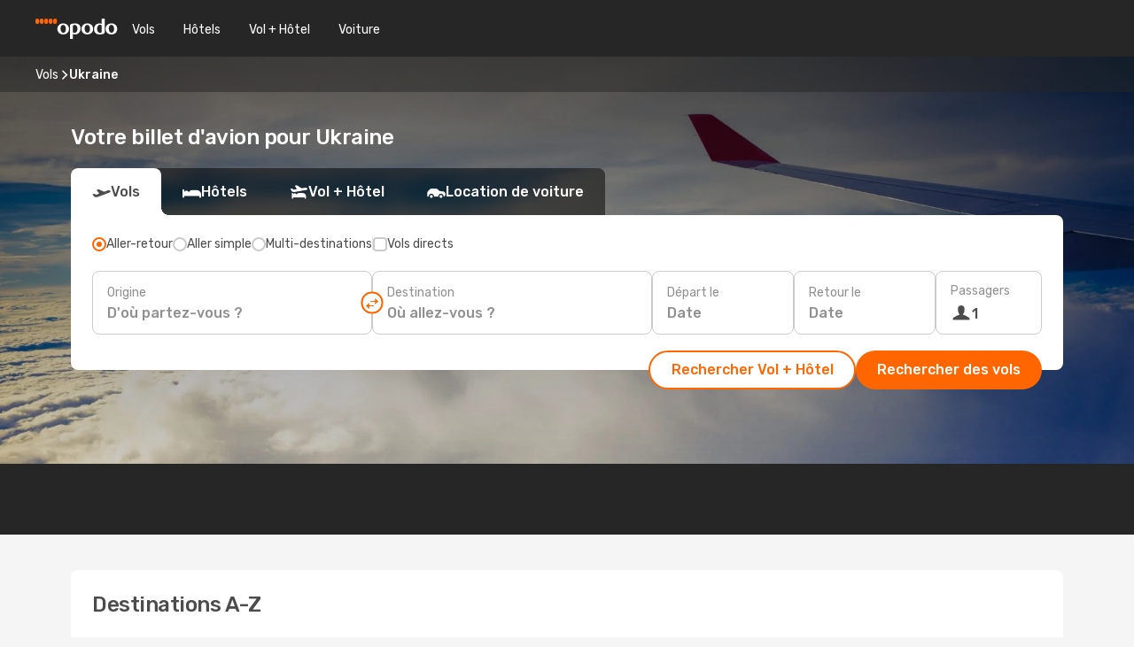

--- FILE ---
content_type: text/html;charset=utf-8
request_url: https://www.opodo.fr/billets-avion/ukraine/UA/
body_size: 45570
content:
<!DOCTYPE html>
<html  lang="fr-FR" dir="ltr">
<head><meta charset="utf-8">
<meta name="viewport" content="width=1168">
<title>Billets d&#x27;avion pas chers  Ukraine - Opodo </title>
<meta name="format-detection" content="telephone=no">
<link rel="preload" as="style" href="https://fonts.googleapis.com/css2?family=Rubik:wght@300;400;500;600;700&display=swap" onload="this.rel='stylesheet'">
<meta name="og:description" content="Réservez au meilleur prix votre billets d'avion avec Opodo. Consultez les offres  parmi toutes les destinations de Ukraine. Réservez maintenant!
">
<meta name="og:title" content="Billets d'avion pas chers  Ukraine - Opodo ">
<meta name="robots" content="all">
<meta name="og:image" content="https://a1.odistatic.net/images/landingpages/destinations/1920x800/country-default_1920x800.jpg">
<meta name="og:type" content="website">
<meta name="description" content="Réservez au meilleur prix votre billets d'avion avec Opodo. Consultez les offres  parmi toutes les destinations de Ukraine. Réservez maintenant!
">
<meta name="og:url" content="https://www.opodo.fr/billets-avion/ukraine/UA/" rel="og:url">
<link rel="canonical" href="https://www.opodo.fr/billets-avion/ukraine/UA/" data-hid="e3fa780">
<link rel="alternate" href="https://www.opodo.pt/voos/ucrania/UA/" hreflang="pt">
<link rel="alternate" href="https://ae.opodo.com/ar/flights/ukraine/UA/" hreflang="ar-AE">
<link rel="alternate" href="https://ae.opodo.com/flights/ukraine/UA/" hreflang="en-AE">
<link rel="alternate" href="https://www.opodo.ch/flug/ukraine/UA/" hreflang="de-CH">
<link rel="alternate" href="https://www.opodo.ch/vol/ukraine/UA/" hreflang="fr-CH">
<link rel="alternate" href="https://www.opodo.ch/voli/ucraina/UA/" hreflang="it-CH">
<link rel="alternate" href="https://www.opodo.de/fluege/ukraine/UA/" hreflang="de">
<link rel="alternate" href="https://www.opodo.it/voli/ucraina/UA/" hreflang="it">
<link rel="alternate" href="https://www.opodo.es/vuelos/ucrania/UA/" hreflang="es">
<link rel="alternate" href="https://www.opodo.pl/lot/ukraina/UA/" hreflang="pl-PL">
<link rel="alternate" href="https://www.opodo.com.au/flights/ukraine/UA/" hreflang="en-AU">
<link rel="alternate" href="https://www.opodo.at/fluege/ukraine/UA/" hreflang="de-AT">
<link rel="alternate" href="https://www.opodo.co.uk/flights/ukraine/UA/" hreflang="en-GB">
<link rel="alternate" href="https://www.opodo.dk/fly/ukraine/UA/" hreflang="da">
<link rel="alternate" href="https://www.opodo.com/flights/ukraine/UA/" hreflang="x-default">
<link rel="alternate" href="https://www.opodo.nl/vliegtickets/oekraine/UA/" hreflang="nl">
<link rel="alternate" href="https://www.opodo.fr/billets-avion/ukraine/UA/" hreflang="fr">
<link rel="icon" href="/images/onefront/bluestone/OP/favicon.ico" type="image/x-icon" data-hid="2c9d455">
<script src="https://securepubads.g.doubleclick.net/tag/js/gpt.js" async="async"></script>
<script>
                    var gptadslots = [];
                    var googletag = googletag || {cmd:[]};
                    googletag.cmd.push(function() {
                        //Adslot 1 declaration
                        gptadslots.push(googletag.defineSlot('/4121/fr_sites/opodo.fr/sslp_dest', [[970,90],[970,250],[728,90]], 'top')
                            .setTargeting('pos', ['top'])
                            .addService(googletag.pubads()));
                        googletag.pubads().enableSingleRequest();
                        googletag.pubads().setTargeting('arrcountry', [ 'UA' ]);
                        googletag.pubads().collapseEmptyDivs();
                        googletag.enableServices();
                    });
                </script>
<link rel="shortcut icon" href="/images/onefront/bluestone/OP/favicon.ico" type="image/x-icon" data-hid="9ad5b89">
<script type="text/javascript" data-hid="1a304df">
        var CONFIG_COOKIES_PURPOSE = {
            content_personalization: ["ngStorage"]
        };

        var GA_custom_dimension = {
            label: 'cmp_ad_agreement',
            purpose: 'advertising_personalization',
            vendor: 'google'
        };

        var GA_consent = {
            label: 'google_analytics_consent',
            vendor: 'c:googleana-2kgJLL8H'
        };

        var didomiStatus = null;
        var pageLanguage = 'fr';

        function setDidomiListeners() {
            window.didomiEventListeners = window.didomiEventListeners || [];
            setDidomiPush();
        }

        function setDidomiPush() {
            window.didomiEventListeners.push({
                event: 'consent.changed',
                listener: function() {
                    doActionsOnConsentChanged();
                }
            });
        }

        function doActionsOnConsentChanged() {
            updateDidomiStatus();

            setGACustomDimension();

            setGAConsentInDataLayer();
        }

        function setGACustomDimension() {
            var customDimensionValue = isConsentSet() ? isVendorEnabled(GA_custom_dimension.vendor) : false;

            pushInDatalayer(GA_custom_dimension.label, customDimensionValue);
        }

        function setGAConsentInDataLayer() {
            var consentGA = isConsentSet() ? isVendorEnabled(GA_consent.vendor) : true;

            pushInDatalayer(GA_consent.label, consentGA);
        }

        function pushInDatalayer(label, value) {
            var objPush = {};
            objPush[label] = ''+value+'';

            window.dataLayer.push(objPush);
        }

        function updateDidomiStatus() {
            didomiStatus = Didomi.getUserConsentStatusForAll();
        }

        function isCookieEnabled(cookieName) {
            return (isConsentSet() && didomiStatus.purposes.enabled.indexOf(getCookieType(cookieName)) !== -1);
        }

        function isPurposeEnabled(purposeName) {
            return didomiStatus.purposes.enabled.indexOf(purposeName) !== -1;
        }

        function isVendorEnabled(vendorName) {
            return didomiStatus.vendors.enabled.indexOf(vendorName) !== -1;
        }

        function isConsentSet() {
            return didomiStatus !== null && (didomiStatus.purposes.enabled.length !== 0 || didomiStatus.purposes.disabled.length !== 0);
        }

        function getCookieType(cookieName) {
            for (var type in CONFIG_COOKIES_PURPOSE) {
                if (CONFIG_COOKIES_PURPOSE[type].indexOf(cookieName) !== -1) {
                    return type;
                }
            }
        }

        setDidomiListeners();
    </script>
<script type="text/javascript" data-hid="4a299c0">
        //Read Cookies
        var cookiesArray = [],
            cookies,
            mktTrack,
            mktportal,
            device_gtm = 'D',
            id_gtm = 'GTM-KKLQKF';

        function initReadCookies() {
            cookiesArray.push(document.cookie.match(/(device=[^;]+)/)[0]);

            mktTrack = document.cookie.match(/((mktTrack)=[^;]+)/);
            mktportal = document.cookie.match(/((mktportal)=[^;]+)/);

            mktTrack ? cookiesArray.push(mktTrack[0]) : '';
            mktportal ? cookiesArray.push(mktportal[0]) : '';

            cookies = createCookieObj(cookiesArray);

            if(cookies.device === 'tablet'){
                device_gtm = 'T';
            } else if (cookies.device === 'mobile') {
                device_gtm = 'M';
            }
        }

        function createCookieObj(c_value) {
            var obj = {},
                t_arr;

            if (c_value !== undefined) {
                for (var i = c_value.length - 1; i >= 0; i--) {
                    t_arr = c_value[i].split(/=(.+)/);
                    obj[t_arr[0]] = t_arr[1];
                }
            } else {
                obj = {
                    utmcsr: 'no_GA',
                    utmcmd: 'no_GA'
                }
            }
            return obj;
        }

        function getCookie (name) {
            const nameEQ = name + '=';
            const ca = document.cookie.split(';');
            for (let i = 0; ca.length > i; i++) {
                let c = ca[i];
                while (c.charAt(0) === ' ') { c = c.substring(1, c.length); }
                if (c.indexOf(nameEQ) === 0) { return c.substring(nameEQ.length, c.length); }
            }
            return null;
        }

        initReadCookies();
    </script>
<script type="text/javascript" data-hid="40ffd0a">
        function getParamMktportal() {
            var resultRegExp = document.location.search.match(/(MPortal|mktportal)=([^&]+)/);
            return resultRegExp !== null ? resultRegExp[2] : "";
        }

        function setCookie(name,value, days) {
            var expires = 60 * 60 * 24 * days;
            var domainName = '.opodo.fr';

            if (cookies.mktportal === undefined || value !== "") {
                document.cookie = name + "=" + (value || "")  + "; max-age=" + expires + "; path=/; domain=" + domainName;

                cookies.mktportal = value;
            }
        }

        setCookie("mktportal", getParamMktportal(), 30);
    </script>
<script type="text/javascript" data-hid="15f630e">
        function getCountry() {
            return 'FR';
        }

        var dataLayerConfiguration = {
            site_type: device_gtm,
            page_url : document.location.pathname + document.location.search,
            cod_lang: 'fr'+'_'+getCountry(),
            page_category: 'SSLP_countries',
            sso: sessionStorage.getItem("thirdPartyTrackingData") ? sessionStorage.getItem("thirdPartyTrackingData").search('SSO_1') !== -1 : false,
            mktsession_id: getCookie('mktSession') || '',
        };

        var dataLayerABConf = {};

        if(cookies.mktportal) {
            dataLayerABConf.mktportal = cookies.mktportal;
        }

        (function prepareDataLayerConfiguration() {
            for (var property in dataLayerABConf) {
                if (dataLayerABConf.hasOwnProperty(property)) {
                    dataLayerConfiguration[property] = dataLayerABConf[property];
                }
            }
        })();

        analyticsEvent = function() {};
        window.dataLayer = window.dataLayer || [];

        dataLayer.push(dataLayerConfiguration);

        // Init custom dimensions
        setGACustomDimension();
        setGAConsentInDataLayer();
    </script>
<script type="text/javascript" data-hid="196944d">
        var tc_values = cookies.mktTrack ? cookies.mktTrack.match(/([^|]+)/g) : undefined,
        tc_obj = createCookieObj(tc_values),
        tc_device = cookies.device.substring(0,1),
        DEFAULT_UTM_SOURCE = 'google',
        DEFAULT_UTM_MEDIUM = 'cpc',
        arrival_city_code = '',
        departure_city_code = '';

        /**
         * @brief This function reads cookies and updates  value for variables tc_vars.mkt_utm.
         * @pre tc_vars object should be created before
         * @post tc_vars.mkt_utm_campaign_cookie, tc_vars.mkt_utm_source_cookie and tc_vars.mkt_utm_medium_cookie
         * are updated with the mktTrack cookie values.
         */
        function updateUtm() {
            initReadCookies();
            let tc_values = cookies.mktTrack ? cookies.mktTrack.match(/([^|]+)/g) : undefined;
            tc_obj = createCookieObj(tc_values);

            tc_vars.mkt_utm_campaign_cookie = tc_obj.utmccn || '';
            tc_vars.mkt_utm_source_cookie = tc_obj.utmcsr || '';
            tc_vars.mkt_utm_medium_cookie = tc_obj.utmcmd || '';

            (function checkAndSetGAClientId(maxCalls = 10, currentCall = 0) {
                const gaClientId = getGoogleAnalyticsClientId(getCookie('_ga'));
                if (gaClientId) {
                    window.tc_vars = window.tc_vars || {};
                    window.tc_vars.ext_ga_client_id = gaClientId;
                } else if (currentCall < maxCalls) {
                    setTimeout(() => checkAndSetGAClientId(maxCalls, currentCall + 1), 800);
                }
            })();
        }

        function getGoogleAnalyticsClientId(cookieValue) {
            if (cookieValue) {
                const parts = cookieValue.split('.');
                if (parts.length === 4) {
                    return parts[2] + '.' + parts[3];
                }
            }
            return '';
        }
    </script>
<script type="text/javascript" data-hid="bd33ae">
        //gclid is a tracking parameter used by Google to pass information to Google Analytics and Adwords
        if (tc_obj.utmgclid) {
            tc_obj.utmcsr = DEFAULT_UTM_SOURCE;
            tc_obj.utmcmd = DEFAULT_UTM_MEDIUM;
        }

        var tc_vars = {
            env_template : 'sslp',
            env_work : 'prod',
            env_market : getCountry(),
            env_language : 'fr',
            env_site_type: tc_device,
            env_brand_code: 'O',
            env_brand: 'opodo',
            env_currency_code: 'EUR',
            page_category: 'sslp',
            page_url: window.location.href.split('?')[0],
            page_name: 'sslp_Country',
            mkt_utm_campaign_cookie: tc_obj.utmccn || '',
            mkt_utm_source_cookie: tc_obj.utmcsr || '',
            mkt_utm_medium_cookie: tc_obj.utmcmd || '',
            mkt_utm_content_cookie: tc_obj.utmcct || '',
            mkt_utm_term_cookie: tc_obj.utmctr || '',
            mkt_portal: cookies.mktportal || '',
            flight_arrival_city_code: arrival_city_code,
            flight_departure_city_code: departure_city_code,
            edo_browser_id: sessionStorage.getItem('tc_vars') ? JSON.parse(sessionStorage.getItem('tc_vars'))?.edo_browser_id : '',
        };
    </script>
<script type="text/javascript" data-hid="30ab8af">
        function reloadTMSContainer () {
            tC.container.reload({events: {page: [{},{}]}});
        }
    </script>
<script async onload="reloadTMSContainer()" src="//cdn.tagcommander.com/4250/tc_eDreamsODIGEO_79.js" data-hid="12eab05"></script>
<script type="text/javascript" data-hid="4bb012b">
        function setDidomiConfig() {
            const config = {
                app: {
                    privacyPolicyURL: 'http://www.opodo.fr/politique-confidencialite/',
                },
                languages: {
                    enabled: [pageLanguage],
                    default: pageLanguage
                }
            };

            window.didomiConfig = config;
        }

        window.didomiOnReady = window.didomiOnReady || [];
        window.didomiOnReady.push(didomiReady);


        function didomiReady() {
            updateDidomiStatus();

            setGACustomDimension();

            setGAConsentInDataLayer();

            updateUtm();

            loadGTM(window,document,'script','dataLayer',id_gtm);

            if (window?.dataLayer) {
                window.dataLayer[0].didomiExperimentId = window?.tc_array_events?.didomiExperimentId;
                window.dataLayer[0].didomiExperimentUserGroup = window?.tc_array_events?.didomiExperimentUserGroup;
            }
        }

        function didomiTimeout() {
            if (!didomiStatus) {
                loadGTM(window,document,'script','dataLayer',id_gtm);
                tC.event.didomiReady(window, {"didomiVendorsConsent": "fallBackConsent"});
            }
        }

        function didomiLoader() {
            setTimeout(didomiTimeout, 5000);

            didomiLoadScript('c81d422d-223b-4c8a-8b2e-099d6fa3acb9');
        }

        function didomiLoadScript(didomiApiKey) {
            window.gdprAppliesGlobally=true;
            function a(e){
                if(!window.frames[e]){
                    if(document.body&&document.body.firstChild){
                        var t=document.body;
                        var n=document.createElement("iframe");
                        n.style.display="none";
                        n.name=e;
                        n.title=e;
                        t.insertBefore(n,t.firstChild)
                    }
                    else{
                        setTimeout(function(){a(e)},5)
                    }
                }
            }
            function e(n,r,o,c,s){
                function e(e,t,n,a){
                    if(typeof n!=="function"){return}
                    if(!window[r]){
                        window[r]=[]
                    }
                    var i=false;
                    if(s){
                        i=s(e,t,n)
                    }
                    if(!i){
                        window[r].push({command:e,parameter:t,callback:n,version:a})
                    }
                }
                e.stub=true;
                function t(a){
                    if(!window[n]||window[n].stub!==true){return}
                    if(!a.data){return}
                    var i=typeof a.data==="string";
                    var e;
                    try{e=i?JSON.parse(a.data):a.data}
                    catch(t){return}
                    if(e[o]){
                        var r=e[o];
                        window[n](r.command,r.parameter,function(e,t){
                            var n={};
                            n[c]={returnValue:e,success:t,callId:r.callId};
                            a.source.postMessage(i?JSON.stringify(n):n,"*")
                        },r.version)
                    }
                }
                if("undefined"[n]!=="function"){
                    window[n]=e;
                    if(window.addEventListener){
                        window.addEventListener("message",t,false)
                    }
                    else{
                        window.attachEvent("onmessage",t)}
                }
            }
            e("__tcfapi","__tcfapiBuffer","__tcfapiCall","__tcfapiReturn");a("__tcfapiLocator");

            (function(e){
                var t=document.createElement("script");
                t.id="spcloader";
                t.type="text/javascript";
                t.async=true;
                t.src="https://sdk.privacy-center.org/"+e+"/loader.js?target="+document.location.hostname;t.charset="utf-8";
                var n=document.getElementsByTagName("script")[0];
                n.parentNode.insertBefore(t,n)
            })(didomiApiKey);
        }

        setDidomiConfig();

       didomiLoader();
    </script>
<script type="text/javascript" data-hid="7f260c0">
        domainName = 'opodo.fr';
        domainNameSearch = 'www.opodo.fr';
        //If an AB test is running the placeholder will be replaced by a push instruction
        //to set the ga custom dimensions with the value of MultitestCfg partitions winners:

        var countryCode = getCountry();
        var lang = 'fr';
    </script>
<script type="text/javascript" data-hid="f37a6b">
        function loadGTM (w,d,s,l,i){w[l]=w[l]||[];w[l].push({'gtm.start':
        new Date().getTime(),event:'gtm.js'});var f=d.getElementsByTagName(s)[0],
        j=d.createElement(s),dl=l!='dataLayer'?'&amp;l='+l:'';j.async=true;j.src=
        '//www.googletagmanager.com/gtm.js?id='+i+dl;f.parentNode.insertBefore(j,f);
        }
    </script>
<script type="text/javascript" data-hid="777b523">
        /**
         * @desc This function is used in an intervals in order to check if the mktTrack cookie value changes, in this case
         * it performs a push into dataLayer object with the new value.
         * @post If the push is done, the interval is stoped.
         */
        function mktTrackCookieUpdate(cookie) {
            dataLayer.push({'event': 'mkttrack', 'mktTrack':cookie.match(new RegExp('mktTrack=([^;]+)'))[1]});
        }

        function doTrack() {
            var mktportal = cookies["mktportal"] === undefined ? "" : cookies["mktportal"];
            track('OPFR', mktportal, 'SSLP', false, mktTrackCookieUpdate);
        }

        function loadScript(src, callback) {
            var a = document.createElement('script'),
                f = document.getElementsByTagName('head')[0];

            a.async = true;
            a.type = 'text/javascript';
            a.src = src;

            if (callback !== null){
                if (a.readyState) { // IE, incl. IE9
                    a.onreadystatechange = function() {
                        if (a.readyState == "loaded" || a.readyState == "complete") {
                            a.onreadystatechange = null;
                            callback();
                        }
                    };
                } else {
                    a.onload = function() { // Other browsers
                        callback();
                    };
                }
            }

            f.appendChild(a);
        }
    </script>
<script type="text/javascript" data-hid="7ca9d41">loadScript("/marketing-channel/client/v3/marketing-channel.min.js", doTrack);</script>
<link rel="stylesheet" href="/sslp-itinerary-frontend/static-content/_nuxt/op.ba2730b6.css">
<link rel="modulepreload" as="script" crossorigin href="/sslp-itinerary-frontend/static-content/_nuxt/entry.4c5b1b07.js">
<link rel="modulepreload" as="script" crossorigin href="/sslp-itinerary-frontend/static-content/_nuxt/op.d1106a8b.js">
<link rel="modulepreload" as="script" crossorigin href="/sslp-itinerary-frontend/static-content/_nuxt/useDestinationAZLinks.5071e58d.js">
<link rel="modulepreload" as="script" crossorigin href="/sslp-itinerary-frontend/static-content/_nuxt/SslpHead.a26891f7.js">
<link rel="modulepreload" as="script" crossorigin href="/sslp-itinerary-frontend/static-content/_nuxt/common.a0bac133.js">
<link rel="modulepreload" as="script" crossorigin href="/sslp-itinerary-frontend/static-content/_nuxt/nuxt-link.11c68e6d.js">
<link rel="modulepreload" as="script" crossorigin href="/sslp-itinerary-frontend/static-content/_nuxt/vue.f36acd1f.7777f8dd.js">
<link rel="modulepreload" as="script" crossorigin href="/sslp-itinerary-frontend/static-content/_nuxt/useInterlink.4f85ba70.js">
<link rel="modulepreload" as="script" crossorigin href="/sslp-itinerary-frontend/static-content/_nuxt/CountryPageContent.3aabbb57.js">
<link rel="modulepreload" as="script" crossorigin href="/sslp-itinerary-frontend/static-content/_nuxt/PageLayout.1d6705c5.js">
<link rel="modulepreload" as="script" crossorigin href="/sslp-itinerary-frontend/static-content/_nuxt/useSearch.334a2f4e.js">
<link rel="modulepreload" as="script" crossorigin href="/sslp-itinerary-frontend/static-content/_nuxt/useAutocomplete.fca64fc1.js">
<link rel="modulepreload" as="script" crossorigin href="/sslp-itinerary-frontend/static-content/_nuxt/DatePicker.4899b792.js">
<link rel="modulepreload" as="script" crossorigin href="/sslp-itinerary-frontend/static-content/_nuxt/PassengerRow.c7f1164e.js">
<link rel="modulepreload" as="script" crossorigin href="/sslp-itinerary-frontend/static-content/_nuxt/SeoInterlinking.1e7c9c6e.js">
<link rel="modulepreload" as="script" crossorigin href="/sslp-itinerary-frontend/static-content/_nuxt/useSeoInterlinkingLinks.e7d857f8.js">
<link rel="modulepreload" as="script" crossorigin href="/sslp-itinerary-frontend/static-content/_nuxt/SeoContent.0d22491f.js">
<link rel="modulepreload" as="script" crossorigin href="/sslp-itinerary-frontend/static-content/_nuxt/DestinationAZ.23c93831.js">
<link rel="modulepreload" as="script" crossorigin href="/sslp-itinerary-frontend/static-content/_nuxt/DealsContainer.1770f0f6.js">
<link rel="modulepreload" as="script" crossorigin href="/sslp-itinerary-frontend/static-content/_nuxt/ViewMore.2d32d691.js">
<link rel="modulepreload" as="script" crossorigin href="/sslp-itinerary-frontend/static-content/_nuxt/CardPrice.0252acb6.js">
<link rel="modulepreload" as="script" crossorigin href="/sslp-itinerary-frontend/static-content/_nuxt/usePopularDestinationsLinks.447ae5cb.js">







<script type="module" src="/sslp-itinerary-frontend/static-content/_nuxt/entry.4c5b1b07.js" crossorigin></script></head>
<body  class="odf-bg-secondary fonts-loading loading"><div id="__nuxt"><!--[--><!--[--><header class="header"><div id="header-logo-url" class="header-logo"><svg><use href="/sslp-itinerary-frontend/static-content/_nuxt/logo-OP.e9090f22.svg#main" xlink:href="/sslp-itinerary-frontend/static-content/_nuxt/logo-OP.e9090f22.svg#main" width="100%" height="100%"></use></svg></div><div class="header-desktop-start"><div class="header-tabs odf-tabs odf-tabs-header"><!--[--><a class="header-tabs-item" href="https://www.opodo.fr/billets-avion/">Vols</a><a class="header-tabs-item" href="https://www.opodo.fr/hotels/">Hôtels</a><a class="header-tabs-item" href="https://www.opodo.fr/vacances/">Vol + Hôtel</a><a class="header-tabs-item" href="https://voiture.opodo.fr/fr/?clientId=314911" rel="nofollow">Voiture</a><!--]--></div></div><div class="header-desktop-end"><!--[--><!--]--><div class="currencySwitcher"><button type="button" class="currencySwitcher-outside"><img src="/images/onefront/flags/flags@2x.png" class="currencySwitcher-img currencySwitcher-img-FR" alt="FR"><span>FR</span><span> (€) </span></button><div class="currencySwitcher-inside"><div class="currencySwitcher-header"><span>Opodo est présent dans les pays suivants :</span></div><div class="currencySwitcher-main"><div class="currencySwitcher-continents"><!--[--><div class="currencySwitcher-continent"><span class="currencySwitcher-continent-title">Europe</span><div class="currencySwitcher-countries"><!--[--><a href="https://www.opodo.pt/voos/ucrania/UA/" lang="pt-PT" class="currencySwitcher-country"><img src="/images/onefront/flags/flags@2x.png" class="currencySwitcher-img currencySwitcher-img-PT" alt="PT"><span>Portugal (€)</span></a><a href="https://www.opodo.ch/flug/ukraine/UA/" lang="de-CH" class="currencySwitcher-country"><img src="/images/onefront/flags/flags@2x.png" class="currencySwitcher-img currencySwitcher-img-CH" alt="CH"><span>Schweiz - Deutsch (CHF)</span></a><a href="https://www.opodo.ch/vol/ukraine/UA/" lang="fr-CH" class="currencySwitcher-country"><img src="/images/onefront/flags/flags@2x.png" class="currencySwitcher-img currencySwitcher-img-CH" alt="CH"><span>Suisse - Français (CHF)</span></a><a href="https://www.opodo.ch/voli/ucraina/UA/" lang="it-CH" class="currencySwitcher-country"><img src="/images/onefront/flags/flags@2x.png" class="currencySwitcher-img currencySwitcher-img-CH" alt="CH"><span>Svizzera - Italiano (CHF)</span></a><a href="https://www.opodo.de/fluege/ukraine/UA/" lang="de-DE" class="currencySwitcher-country"><img src="/images/onefront/flags/flags@2x.png" class="currencySwitcher-img currencySwitcher-img-DE" alt="DE"><span>Deutschland (€)</span></a><a href="https://www.opodo.it/voli/ucraina/UA/" lang="it-IT" class="currencySwitcher-country"><img src="/images/onefront/flags/flags@2x.png" class="currencySwitcher-img currencySwitcher-img-IT" alt="IT"><span>Italia (€)</span></a><a href="https://www.opodo.es/vuelos/ucrania/UA/" lang="es-ES" class="currencySwitcher-country"><img src="/images/onefront/flags/flags@2x.png" class="currencySwitcher-img currencySwitcher-img-ES" alt="ES"><span>España (€)</span></a><a href="https://www.opodo.pl/lot/ukraina/UA/" lang="pl-PL" class="currencySwitcher-country"><img src="/images/onefront/flags/flags@2x.png" class="currencySwitcher-img currencySwitcher-img-PL" alt="PL"><span>Polska (zł)</span></a><a href="https://www.opodo.at/fluege/ukraine/UA/" lang="de-AT" class="currencySwitcher-country"><img src="/images/onefront/flags/flags@2x.png" class="currencySwitcher-img currencySwitcher-img-AT" alt="AT"><span>Österreich (€)</span></a><a href="https://www.opodo.co.uk/flights/ukraine/UA/" lang="en-UK" class="currencySwitcher-country"><img src="/images/onefront/flags/flags@2x.png" class="currencySwitcher-img currencySwitcher-img-UK" alt="UK"><span>United Kingdom (£)</span></a><a href="https://www.opodo.dk/fly/ukraine/UA/" lang="da-DK" class="currencySwitcher-country"><img src="/images/onefront/flags/flags@2x.png" class="currencySwitcher-img currencySwitcher-img-DK" alt="DK"><span>Danmark (kr.)</span></a><a href="https://www.opodo.nl/vliegtickets/oekraine/UA/" lang="nl-NL" class="currencySwitcher-country"><img src="/images/onefront/flags/flags@2x.png" class="currencySwitcher-img currencySwitcher-img-NL" alt="NL"><span>Nederland (€)</span></a><!--]--></div></div><div class="currencySwitcher-continent"><span class="currencySwitcher-continent-title">Asia</span><div class="currencySwitcher-countries"><!--[--><a href="https://ae.opodo.com/ar/flights/ukraine/UA/" lang="ar-AE" class="currencySwitcher-country"><img src="/images/onefront/flags/flags@2x.png" class="currencySwitcher-img currencySwitcher-img-AE" alt="AE"><span>United Arab Emirates - العربية (د.إ.)</span></a><a href="https://ae.opodo.com/flights/ukraine/UA/" lang="en-AE" class="currencySwitcher-country"><img src="/images/onefront/flags/flags@2x.png" class="currencySwitcher-img currencySwitcher-img-AE" alt="AE"><span>United Arab Emirates - English (AED)</span></a><!--]--></div></div><div class="currencySwitcher-continent"><span class="currencySwitcher-continent-title">Oceania</span><div class="currencySwitcher-countries"><!--[--><a href="https://www.opodo.com.au/flights/ukraine/UA/" lang="en-AU" class="currencySwitcher-country"><img src="/images/onefront/flags/flags@2x.png" class="currencySwitcher-img currencySwitcher-img-AU" alt="AU"><span>Australia ($)</span></a><!--]--></div></div><!--]--></div><div class="currencySwitcher-international"><span>Or you can visit our</span><a href="https://www.opodo.com/flights/ukraine/UA/">global site</a><i aria-hidden="true"></i></div></div><div class="currencySwitcher-footer"><button type="button">Fermer</button></div></div></div></div></header><section class="searcher" style="background-image:linear-gradient(rgba(0, 0, 0, 0.5), rgba(0, 0, 0, 0)), url(/images/landingpages/destinations/1920x800/destination-default_1920x800.jpg);background-position-y:0%;"><div class="breadcrumb breadcrumb__dark"><ol class="breadcrumb-list" vocab="http://schema.org/" typeof="BreadcrumbList"><!--[--><li property="itemListElement" typeof="ListItem" class="breadcrumb-item"><a href="https://www.opodo.fr/billets-avion/" property="item" typeof="WebPage"><span class="breadcrumb-content" property="name">Vols</span></a><i class="odf-icon odf-icon-s odf-icon-arrow-right" aria-hidden="true"></i><meta property="position" content="1"></li><li property="itemListElement" typeof="ListItem" class="breadcrumb-item"><span class="is-current breadcrumb-content" property="name">Ukraine</span><!----><meta property="position" content="2"></li><!--]--></ol></div><header><!----><h1>Votre billet d&#39;avion pour Ukraine</h1></header><div class="searcher-body"><div><div class="searchBox"><!----><div class="searchBox-tabs"><div class="active" id="flightsTab"><i class="odf-icon-flight" aria-hidden="true"></i><span>Vols</span></div><div class="" id="hotelsTab"><i class="odf-icon-hotel" aria-hidden="true"></i><span>Hôtels</span></div><div class="" id="flightsHotelTab"><i class="odf-icon-flight-hotel" aria-hidden="true"></i><span>Vol + Hôtel</span></div><!----><div class="" id="carsTab"><i class="odf-icon-car" aria-hidden="true"></i><span>Location de voiture</span></div></div><div class="searchBox-content"><div class="searchBox-flightsTypes"><input id="return-radioButton" type="radio" checked><label class="searchBox-flightsType searchBox-flightsType-label" for="return-radioButton"><i aria-hidden="true"></i><span id="return-label">Aller-retour</span></label><input id="oneWay-radioButton" type="radio"><label class="searchBox-flightsType searchBox-flightsType-label" for="oneWay-radioButton"><i aria-hidden="true"></i><span id="oneWay-label">Aller simple</span></label><input id="multiStop-radioButton" type="radio"><label class="searchBox-flightsType searchBox-flightsType-label" for="multiStop-radioButton"><i aria-hidden="true"></i><span id="multistop-label">Multi-destinations</span></label><div class="searchBox-flightsTypes-separator"></div><input id="direct-flights-checkbox" type="checkbox"><label class="searchBox-flightsType searchBox-flightsType-label searchBox-flightsType--direct" for="direct-flights-checkbox"><i class="odf-icon-tick" aria-hidden="true"></i><span>Vols directs</span></label></div><!----><div class="searchBox-body"><div class="searchBox-rows"><div style="display:none;" class="searchBox-calendar"><div class="searchBox-calendar-window"><div class="datepicker" style="transform:translateX(0px);"><!--[--><!--]--><!--[--><!--]--></div></div><div class="searchBox-calendar-arrow-container-left"><button class="searchBox-calendar-arrow" disabled><i class="odf-icon odf-icon-arrow-left" aria-hidden="true"></i></button></div><div class="searchBox-calendar-arrow-container-right"><button class="searchBox-calendar-arrow"><i class="odf-icon odf-icon-arrow-right" aria-hidden="true"></i></button></div><div class="searchBox-close"><!----><!----><button id="done-button" class="button-primary button__fit mis-auto">Fermer</button></div></div><!--[--><div class="searchBox-row"><div class="searchBox-row-inputs"><div class="searchBox-row-cities searchBox-row-collapse"><div id="ORIGIN-location-0" class="searchBox-box"><!----><label>Origine</label><!--[--><input value="" placeholder="D&#39;où partez-vous ?" type="text" maxlength="128" autocapitalize="off" autocorrect="off" autocomplete="off" spellcheck="false"><!----><!--]--><!----><!----></div><button class="searchBox-swapButton" type="button"><i class="searchBox-swapButton-icon" aria-hidden="true"></i></button><div id="DESTINATION-location-0" class="searchBox-box"><!----><label>Destination</label><!--[--><input value="" placeholder="Où allez-vous ?" type="text" maxlength="128" autocapitalize="off" autocorrect="off" autocomplete="off" spellcheck="false"><!----><!--]--><!----><!----></div></div><div class="searchBox-row-dates searchBox-row-collapse"><div id="OUTBOUND-date-0" class="searchBox-box searchBox-box-date"><!----><label>Départ le</label><span class="searchBox-box-placeholder">Date</span><!----><!----></div><div id="INBOUND-date-0" class="searchBox-box searchBox-box-date"><!----><label>Retour le</label><span class="searchBox-box-placeholder">Date</span><!----><!----></div></div></div><div class="searchBox-row-action"><!--[--><div id="passenger-selector" class="searchBox-box searchBox-box-passengers"><label>Passagers</label><div class="searchBox-passengers-input"><i class="odf-icon-pax" aria-hidden="true"></i><span class="searchBox-box-plain-text">1</span></div></div><!----><!--]--><!----><!----></div></div><!--]--></div><!----></div><!----><div class="searchBox-buttons"><button id="search-dp-btn">Rechercher Vol + Hôtel</button><button id="search-btn">Rechercher des vols</button><!----><!----></div></div><!----></div></div></div><div class="trustpilot-container"><div class="trustpilot"><span></span></div></div></section><div class="promo-static-banner promo-banner-id__hotel-super-sale promo-static-banner__align-center" style="--bg-image:url(&#39;/images/campaign/hotel_days/2026_1/SSLP/SSLP-banner-DESKTOP-OP-fr_FR.png&#39;);"><div class="promo-static-banner-img"></div><!----></div><!----><!----><div class="advertBanner"><div id="top" style="display:none;"></div></div><!----><!--[--><!----><section class="widgetSeoContainer"><div><h2>Destinations A-Z</h2><ul class="listAZ-country"><!--[--><li class="listAZ-country-row"><span class="listAZ-country-letter">B</span><ul class="listAZ-country-listCities"><!--[--><li class="listAZ-country-city"><a href="https://www.opodo.fr/billets-avion/berdiansk/ERD/" class="city-link">Berdiansk</a></li><!--]--></ul></li><li class="listAZ-country-row"><span class="listAZ-country-letter">C</span><ul class="listAZ-country-listCities"><!--[--><li class="listAZ-country-city"><a href="https://www.opodo.fr/billets-avion/cherkasy/CKC/" class="city-link">Cherkasy</a></li><li class="listAZ-country-city"><a href="https://www.opodo.fr/billets-avion/chernovtsy/CWC/" class="city-link">Chernovtsy</a></li><!--]--></ul></li><li class="listAZ-country-row"><span class="listAZ-country-letter">D</span><ul class="listAZ-country-listCities"><!--[--><li class="listAZ-country-city"><a href="https://www.opodo.fr/billets-avion/dnipropetrovsk/DNK/" class="city-link">Dnipropetrovsk</a></li><li class="listAZ-country-city"><a href="https://www.opodo.fr/billets-avion/donetsk/DOK/" class="city-link">Donetsk</a></li><!--]--></ul></li><li class="listAZ-country-row"><span class="listAZ-country-letter">I</span><ul class="listAZ-country-listCities"><!--[--><li class="listAZ-country-city"><a href="https://www.opodo.fr/billets-avion/ivano-frankovsk/IFO/" class="city-link">Ivano Frankovsk</a></li><!--]--></ul></li><li class="listAZ-country-row"><span class="listAZ-country-letter">K</span><ul class="listAZ-country-listCities"><!--[--><li class="listAZ-country-city"><a href="https://www.opodo.fr/billets-avion/khmelnytskyi/HMJ/" class="city-link">Khmelnytskyi</a></li><li class="listAZ-country-city"><a href="https://www.opodo.fr/billets-avion/kharkov/HRK/" class="city-link">Kharkov</a></li><li class="listAZ-country-city"><a href="https://www.opodo.fr/billets-avion/kiev/IEV/" class="city-link">Kiev</a></li><li class="listAZ-country-city"><a href="https://www.opodo.fr/billets-avion/kamianets-podilskiy/KCP/" class="city-link">Kamianets Podilskiy</a></li><li class="listAZ-country-city"><a href="https://www.opodo.fr/billets-avion/kirovohrad/KGO/" class="city-link">Kirovohrad</a></li><li class="listAZ-country-city"><a href="https://www.opodo.fr/billets-avion/kerch/KHC/" class="city-link">Kerch</a></li><li class="listAZ-country-city"><a href="https://www.opodo.fr/billets-avion/kherson/KHE/" class="city-link">Kherson</a></li><li class="listAZ-country-city"><a href="https://www.opodo.fr/billets-avion/kremenchuk/KHU/" class="city-link">Kremenchuk</a></li><li class="listAZ-country-city"><a href="https://www.opodo.fr/billets-avion/kramatorsk/KRQ/" class="city-link">Kramatorsk</a></li><li class="listAZ-country-city"><a href="https://www.opodo.fr/billets-avion/krivyi-rih/KWG/" class="city-link">Krivyi Rih</a></li><!--]--></ul></li><li class="listAZ-country-row"><span class="listAZ-country-letter">L</span><ul class="listAZ-country-listCities"><!--[--><li class="listAZ-country-city"><a href="https://www.opodo.fr/billets-avion/lviv/LWO/" class="city-link">Lviv</a></li><li class="listAZ-country-city"><a href="https://www.opodo.fr/billets-avion/lutsk/UCK/" class="city-link">Lutsk</a></li><li class="listAZ-country-city"><a href="https://www.opodo.fr/billets-avion/lugansk/VSG/" class="city-link">Lugansk</a></li><!--]--></ul></li><li class="listAZ-country-row"><span class="listAZ-country-letter">M</span><ul class="listAZ-country-listCities"><!--[--><li class="listAZ-country-city"><a href="https://www.opodo.fr/billets-avion/myrhorod/MXR/" class="city-link">Myrhorod</a></li><li class="listAZ-country-city"><a href="https://www.opodo.fr/billets-avion/mykolaiv/NLV/" class="city-link">Mykolaiv</a></li><!--]--></ul></li><li class="listAZ-country-row"><span class="listAZ-country-letter">O</span><ul class="listAZ-country-listCities"><!--[--><li class="listAZ-country-city"><a href="https://www.opodo.fr/billets-avion/odessa/ODS/" class="city-link">Odessa</a></li><!--]--></ul></li><li class="listAZ-country-row"><span class="listAZ-country-letter">P</span><ul class="listAZ-country-listCities"><!--[--><li class="listAZ-country-city"><a href="https://www.opodo.fr/billets-avion/poltava/PLV/" class="city-link">Poltava</a></li><!--]--></ul></li><li class="listAZ-country-row"><span class="listAZ-country-letter">R</span><ul class="listAZ-country-listCities"><!--[--><li class="listAZ-country-city"><a href="https://www.opodo.fr/billets-avion/rivne/RWN/" class="city-link">Rivne</a></li><!--]--></ul></li><li class="listAZ-country-row"><span class="listAZ-country-letter">S</span><ul class="listAZ-country-listCities"><!--[--><li class="listAZ-country-city"><a href="https://www.opodo.fr/billets-avion/severodonetsk/SEV/" class="city-link">Severodonetsk</a></li><li class="listAZ-country-city"><a href="https://www.opodo.fr/billets-avion/simferopol/SIP/" class="city-link">Simferopol</a></li><li class="listAZ-country-city"><a href="https://www.opodo.fr/billets-avion/sevastopol/UKS/" class="city-link">Sevastopol</a></li><li class="listAZ-country-city"><a href="https://www.opodo.fr/billets-avion/sumy/UMY/" class="city-link">Sumy</a></li><!--]--></ul></li><li class="listAZ-country-row"><span class="listAZ-country-letter">T</span><ul class="listAZ-country-listCities"><!--[--><li class="listAZ-country-city"><a href="https://www.opodo.fr/billets-avion/ternopil/TNL/" class="city-link">Ternopil</a></li><!--]--></ul></li><li class="listAZ-country-row"><span class="listAZ-country-letter">U</span><ul class="listAZ-country-listCities"><!--[--><li class="listAZ-country-city"><a href="https://www.opodo.fr/billets-avion/uzhhorod/UDJ/" class="city-link">Uzhhorod</a></li><!--]--></ul></li><li class="listAZ-country-row"><span class="listAZ-country-letter">V</span><ul class="listAZ-country-listCities"><!--[--><li class="listAZ-country-city"><a href="https://www.opodo.fr/billets-avion/vinnytsia/VIN/" class="city-link">Vinnytsia</a></li><!--]--></ul></li><li class="listAZ-country-row"><span class="listAZ-country-letter">Z</span><ul class="listAZ-country-listCities"><!--[--><li class="listAZ-country-city"><a href="https://www.opodo.fr/billets-avion/zaporizhzhia/OZH/" class="city-link">Zaporizhzhia</a></li><li class="listAZ-country-city"><a href="https://www.opodo.fr/billets-avion/zhytomyr/ZTR/" class="city-link">Zhytomyr</a></li><!--]--></ul></li><!--]--></ul></div></section><section id="expert-advise" class="widgetSeoContainer"><!--[--><!--[--><!----><div id="about"><h2>Ukraine : que visiter ?</h2><div><p> Préparez-vous à un séjour plein de surprises en Ukraine (UA) . Située en Europe, l’Ukraine possède une culture unique et un riche patrimoine historique avec de nombreux sites à explorer et des lieux fascinants à découvrir. Aventuriers aguerris ou adeptes de farniente, vous profiterez d’une incroyable diversité touristique qui ravira toutes vos envies. N'oubliez pas de passer en revue toutes les destinations ci-dessus pour trouver l’inspiration pour votre prochain voyage. Vous savez quelle ville représente votre destination idéale en Ukraine ? Réservez avec Opodo et choisissez votre vol ou économisez en profitant des offres de forfaits vol + hôtel. L’Ukraine vous attend ! </p></div></div><!----><!--]--><!--]--></section><section class="seoInterlinking"><header id="interlinking"><p class="seoInterlinking__title">Planifie ton voyage</p></header><div class="seoInterlinking-tabs"><!--[--><span class="active">Villes populaires</span><!--]--></div><!--[--><ul style=""><!--[--><li><a href="https://www.opodo.fr/billets-avion/abidjan-ukraine/ABJ/UA/">Vols depuis Abidjan vers Ukraine</a></li><li><a href="https://www.opodo.fr/billets-avion/biarritz-ukraine/BIQ/UA/">Vols depuis Biarritz vers Ukraine</a></li><li><a href="https://www.opodo.fr/billets-avion/bordeaux-ukraine/BOD/UA/">Vols depuis Bordeaux vers Ukraine</a></li><li><a href="https://www.opodo.fr/billets-avion/bruxelles-ukraine/BRU/UA/">Vols depuis Bruxelles vers Ukraine</a></li><li><a href="https://www.opodo.fr/billets-avion/clermont-ferrand-ukraine/CFE/UA/">Vols depuis Clermont-Ferrand vers Ukraine</a></li><li><a href="https://www.opodo.fr/billets-avion/dakar-ukraine/DKR/UA/">Vols depuis Dakar vers Ukraine</a></li><li><a href="https://www.opodo.fr/billets-avion/bale-mulhouse-ukraine/EAP/UA/">Vols depuis Bâle-Mulhouse vers Ukraine</a></li><li><a href="https://www.opodo.fr/billets-avion/lourdes-ukraine/LDE/UA/">Vols depuis Lourdes vers Ukraine</a></li><li><a href="https://www.opodo.fr/billets-avion/lille-ukraine/LIL/UA/">Vols depuis Lille vers Ukraine</a></li><li><a href="https://www.opodo.fr/billets-avion/lyon-ukraine/LYS/UA/">Vols depuis Lyon vers Ukraine</a></li><li><a href="https://www.opodo.fr/billets-avion/montpellier-ukraine/MPL/UA/">Vols depuis Montpellier vers Ukraine</a></li><li><a href="https://www.opodo.fr/billets-avion/marseille-ukraine/MRS/UA/">Vols depuis Marseille vers Ukraine</a></li><li><a href="https://www.opodo.fr/billets-avion/nice-ukraine/NCE/UA/">Vols depuis Nice vers Ukraine</a></li><li><a href="https://www.opodo.fr/billets-avion/nantes-ukraine/NTE/UA/">Vols depuis Nantes vers Ukraine</a></li><li><a href="https://www.opodo.fr/billets-avion/paris-ukraine/PAR/UA/">Vols depuis Paris vers Ukraine</a></li><li><a href="https://www.opodo.fr/billets-avion/perpignan-ukraine/PGF/UA/">Vols depuis Perpignan vers Ukraine</a></li><li><a href="https://www.opodo.fr/billets-avion/strasbourg-ukraine/SXB/UA/">Vols depuis Strasbourg vers Ukraine</a></li><li><a href="https://www.opodo.fr/billets-avion/toulouse-ukraine/TLS/UA/">Vols depuis Toulouse vers Ukraine</a></li><!--]--></ul><!--]--></section><!--]--><footer class="page-footer"><div class="footer-legal"><svg class="footer-legal-logo"><use href="/sslp-itinerary-frontend/static-content/_nuxt/logo-OP.e9090f22.svg#main" xlink:href="/sslp-itinerary-frontend/static-content/_nuxt/logo-OP.e9090f22.svg#main" width="100%" height="100%"></use></svg><div class="footer-legal-links"><a class="legal-link" href="https://www.opodo.fr/conditions-generales/" target="_blank" rel="nofollow">Conditions Générales de vente</a><a class="legal-link" href="https://www.opodo.fr/cookies/" target="_blank" rel="nofollow">Politique de cookies</a><a class="legal-link" href="http://www.opodo.fr/politique-confidencialite/" target="_blank" rel="nofollow">Politique de confidentialité</a><a class="legal-link" href="https://www.opodo.fr/merch/tc/?terms=spring_deals_SSLPS" target="_blank" rel="nofollow">Conditions générales d&#39;utilisation des codes promotionnels</a></div><span>* Selon les conditions tarifaires propres à chaque produit et précisées ci-après :<br/>- Vols : Tarifs TTC par personne et « à partir de », valables à certaines dates, sous réserve de disponibilité et de confirmation de la compagnie aérienne<br/>- Séjours : Tarifs TTC, hors taxes de séjour, par personne sur base d'une chambre double. Prix « à partir de » valables à certaines dates et sous réserve de disponibilités et de confirmation. Ces tarifs n'incluent pas les suppléments ou options susceptibles de s'appliquer à certaines réservations ou destinations.<br/>- Week-ends : Tarifs TTC hors taxes de séjours, indiqués par personne « à partir de », valables à certaines dates et sous réserve de disponibilité et de confirmation. Ces tarifs n'incluent pas les suppléments ou options susceptibles de s'appliquer à certaines réservations ou destinations.<br/>- Locations : Tarifs TTC par logement et par semaine (sauf mention contraire), « à partir de », valables à certaines dates, sous réserve de disponibilité et de confirmation.<br/>- Hôtels : Tarifs TTC par nuit et par chambre « à partir de », valables à certaines dates, sur la base d'une chambre double, hors taxes de séjour, ajustables en fonction du taux de change, sous réserve de disponibilité et de confirmation.<br/>- Voiture : Tarifs TTC « à partir de », par jour et pour un petit véhicule, hors suppléments, valables à certaines dates et sous réserve de disponibilité et de confirmation.<br/>- Croisières : Tarifs TTC par personne « à partir de », hors taxes de séjours, valables à certaines dates et sous réserve de disponibilité.<br/><br/>© 2003-2026 Opodo. Tous droits réservés - Vacaciones eDreams, S.L. société soumise au droit espagnol, inscrite au registre du commerce de Madrid, Tomo 36897, Folio 121, Hoja M-660117 dont le siège social est Calle de Manzanares, nº 4, Planta 1º, Oficina 108, 28005, Madrid, Espagne ayant pour numéro TVA ESB-61965778, immatriculée au Registre des opérateurs de voyages et de séjours auprès de Atout France sis 79/81 rue de Clichy 75009 Paris, sous le numéro IM099170015, agréée IATA. Toutes communications à Vacaciones eDreams S.L doivent être envoyées par courriel au <a href="/cdn-cgi/l/email-protection" class="__cf_email__" data-cfemail="197a6c6a6d76747c6b6a7c6b6f707a7c347f6b597a76776d787a6d377669767d76377a7674">[email&#160;protected]</a><br/><br/>Si vous avez soumis une réclamation auprès de notre Service Client, mais que notre réponse ne vous satisfait pas : vous pouvez contacter la Médiation Tourisme et Voyage sur leur site www.mtv.travel ou par voie postale MTV Médiation Tourisme Voyage BP 80 303 75 823 Paris cedex 17. Vous pouvez nous contacter au sujet de votre remboursement dès maintenant via notre <a href="https://www.opodo.fr/travel/support-area/" target="_blank"><u>Centre d'aide</u></a> ou contactez nos agents <a href="/cdn-cgi/l/email-protection#55362026213a383027263027233c363078332715363a3b213436217b3a253a313a7b363a38"><u>ici</u></a>.</span><div class="footer-legal-icons"><div class="footer-legal-icon-iata"></div><div class="footer-legal-icon-secure"></div></div></div></footer><div id="teleports"></div><!-- This page was rendered at 2026-01-19T21:35:27.663Z --><!--]--><!--]--></div><script data-cfasync="false" src="/cdn-cgi/scripts/5c5dd728/cloudflare-static/email-decode.min.js"></script><script type="application/json" id="__NUXT_DATA__" data-ssr="true">[["Reactive",1],{"data":2,"state":1406,"_errors":2020,"serverRendered":34},{"$H4CJSWSG7G":3,"$ndu7nZqKwc":14,"seoCrossLinking":16,"page-content":129,"seoInterlinkingCountryToCityCountry":1312,"$uyVOezENCz":1403},{"code":4,"brand":5,"desktopUrl":6,"currency":7,"defaultLocale":11,"defaultCountry":12,"locales":13,"url":6},"OPFR","OP","www.opodo.fr",{"code":8,"unicodeCurrenciesSymbol":9,"htmlCurrencySymbol":10},"EUR","€","&#8364;","fr_FR","FR",[11],{"apiKey":15},"c81d422d-223b-4c8a-8b2e-099d6fa3acb9",[17,26,37,42,50,56,62,67,72,79,88,96,101,108,117,122],{"urlText":18,"url":19,"currencySymbol":9,"country":20,"countryCode":21,"currencyCode":8,"languageCode":22,"hasSeveralLanguages":23,"languageName":24,"continent":25},"Voos para Ucrânia","https://www.opodo.pt/voos/ucrania/UA/","Portugal","PT","pt",false,"português (Portugal)","Europe",{"urlText":27,"url":28,"currencySymbol":29,"country":30,"countryCode":31,"currencyCode":32,"languageCode":33,"hasSeveralLanguages":34,"languageName":35,"continent":36},"رحلات جوية إلى Ukraine","https://ae.opodo.com/ar/flights/ukraine/UA/","د.إ.‏","United Arab Emirates","AE","AED","ar",true,"العربية (الإمارات العربية المتحدة)","Asia",{"urlText":38,"url":39,"currencySymbol":32,"country":30,"countryCode":31,"currencyCode":32,"languageCode":40,"hasSeveralLanguages":34,"languageName":41,"continent":36},"Flights to Ukraine","https://ae.opodo.com/flights/ukraine/UA/","en","English (United Arab Emirates)",{"urlText":43,"url":44,"currencySymbol":45,"country":46,"countryCode":47,"currencyCode":45,"languageCode":48,"hasSeveralLanguages":34,"languageName":49,"continent":25},"Flüge nach Ukraine","https://www.opodo.ch/flug/ukraine/UA/","CHF","Schweiz","CH","de","Deutsch (Schweiz)",{"urlText":51,"url":52,"currencySymbol":45,"country":53,"countryCode":47,"currencyCode":45,"languageCode":54,"hasSeveralLanguages":34,"languageName":55,"continent":25},"Vols vers Ukraine","https://www.opodo.ch/vol/ukraine/UA/","Suisse","fr","français (Suisse)",{"urlText":57,"url":58,"currencySymbol":45,"country":59,"countryCode":47,"currencyCode":45,"languageCode":60,"hasSeveralLanguages":34,"languageName":61,"continent":25},"Voli  Ucraina","https://www.opodo.ch/voli/ucraina/UA/","Svizzera","it","italiano (Svizzera)",{"urlText":43,"url":63,"currencySymbol":9,"country":64,"countryCode":65,"currencyCode":8,"languageCode":48,"hasSeveralLanguages":23,"languageName":66,"continent":25},"https://www.opodo.de/fluege/ukraine/UA/","Deutschland","DE","Deutsch (Deutschland)",{"urlText":57,"url":68,"currencySymbol":9,"country":69,"countryCode":70,"currencyCode":8,"languageCode":60,"hasSeveralLanguages":23,"languageName":71,"continent":25},"https://www.opodo.it/voli/ucraina/UA/","Italia","IT","italiano (Italia)",{"urlText":73,"url":74,"currencySymbol":9,"country":75,"countryCode":76,"currencyCode":8,"languageCode":77,"hasSeveralLanguages":34,"languageName":78,"continent":25},"Vuelos a Ucrania","https://www.opodo.es/vuelos/ucrania/UA/","España","ES","es","español (España)",{"urlText":80,"url":81,"currencySymbol":82,"country":83,"countryCode":84,"currencyCode":85,"languageCode":86,"hasSeveralLanguages":23,"languageName":87,"continent":25},"Tani lot do Ukraina","https://www.opodo.pl/lot/ukraina/UA/","zł","Polska","PL","PLN","pl","polski (Polska)",{"urlText":38,"url":89,"currencySymbol":90,"country":91,"countryCode":92,"currencyCode":93,"languageCode":40,"hasSeveralLanguages":23,"languageName":94,"continent":95},"https://www.opodo.com.au/flights/ukraine/UA/","$","Australia","AU","AUD","English (Australia)","Oceania",{"urlText":43,"url":97,"currencySymbol":9,"country":98,"countryCode":99,"currencyCode":8,"languageCode":48,"hasSeveralLanguages":23,"languageName":100,"continent":25},"https://www.opodo.at/fluege/ukraine/UA/","Österreich","AT","Deutsch (Österreich)",{"urlText":38,"url":102,"currencySymbol":103,"country":104,"countryCode":105,"currencyCode":106,"languageCode":40,"hasSeveralLanguages":23,"languageName":107,"continent":25},"https://www.opodo.co.uk/flights/ukraine/UA/","£","United Kingdom","UK","GBP","English (United Kingdom)",{"urlText":109,"url":110,"currencySymbol":111,"country":112,"countryCode":113,"currencyCode":114,"languageCode":115,"hasSeveralLanguages":23,"languageName":116,"continent":25},"Flyvninger til Ukraine","https://www.opodo.dk/fly/ukraine/UA/","kr.","Danmark","DK","DKK","da","dansk (Danmark)",{"urlText":38,"url":118,"currencySymbol":9,"country":119,"countryCode":120,"currencyCode":8,"languageCode":40,"hasSeveralLanguages":23,"languageName":121,"continent":119},"https://www.opodo.com/flights/ukraine/UA/","International","GB","English",{"urlText":123,"url":124,"currencySymbol":9,"country":125,"countryCode":126,"currencyCode":8,"languageCode":127,"hasSeveralLanguages":23,"languageName":128,"continent":25},"Vluchten naar Oekraïne","https://www.opodo.nl/vliegtickets/oekraine/UA/","Nederland","NL","nl","Nederlands (Nederland)",{"images":130,"metas":131,"headings":156,"crossLinks":173,"pageData":237,"parameters":1308},{},[132,135,138,140,143,146,149,152,154],{"key":133,"value":134},"og:description","Réservez au meilleur prix votre billets d'avion avec Opodo. Consultez les offres  parmi toutes les destinations de {var.destinationName}. Réservez maintenant!\r\n",{"key":136,"value":137},"og:title","Billets d'avion pas chers  {var.destinationName} - Opodo ",{"key":139,"value":137},"title",{"key":141,"value":142},"robots","all",{"key":144,"value":145},"canonical",null,{"key":147,"value":148},"og:image","https://a1.odistatic.net/images/landingpages/destinations/1920x800/country-default_1920x800.jpg",{"key":150,"value":151},"og:type","website",{"key":153,"value":134},"description",{"key":155,"value":145},"og:url",{"name":157,"title":158,"content":145,"headings":159},"mainHeading","Votre billet d'avion pour {var.destinationName}",[160,165,169],{"name":161,"title":162,"content":163,"headings":164},"about","{var.destinationName} : que visiter ?","\u003Cp> Préparez-vous à un séjour plein de surprises en {var.countryName} ({var.iata}) . Située en {var.continentName}, l’{var.countryName} possède une culture unique et un riche patrimoine historique avec de nombreux sites à explorer et des lieux fascinants à découvrir. Aventuriers aguerris ou adeptes de farniente, vous profiterez d’une incroyable diversité touristique qui ravira toutes vos envies. N'oubliez pas de passer en revue toutes les destinations ci-dessus pour trouver l’inspiration pour votre prochain voyage. Vous savez quelle ville représente votre destination idéale en {var.countryName} ? Réservez avec Opodo et choisissez votre vol ou économisez en profitant des offres de forfaits vol + hôtel. L’{var.countryName} vous attend ! \u003C/p>",[],{"name":166,"title":167,"content":145,"headings":168},"destinationsList","{var.destinationName} : les villes de A à Z ",[],{"name":170,"title":171,"content":145,"headings":172},"popularDestinations","{var.destinationName} : destinations les plus populaires",[],[174,178,182,186,190,194,198,202,206,210,214,218,222,226,230,233],{"url":19,"country":175,"currency":176,"locale":177,"continent":25,"multilocale":23},{"code":21,"name":20},{"code":8,"htmlCurrencySymbol":9,"unicodeCurrenciesSymbol":9},"pt_PT",{"url":28,"country":179,"currency":180,"locale":181,"continent":36,"multilocale":34},{"code":31,"name":30},{"code":32,"htmlCurrencySymbol":29,"unicodeCurrenciesSymbol":29},"ar_AE",{"url":39,"country":183,"currency":184,"locale":185,"continent":36,"multilocale":34},{"code":31,"name":30},{"code":32,"htmlCurrencySymbol":32,"unicodeCurrenciesSymbol":32},"en_AE",{"url":44,"country":187,"currency":188,"locale":189,"continent":25,"multilocale":34},{"code":47,"name":46},{"code":45,"htmlCurrencySymbol":45,"unicodeCurrenciesSymbol":45},"de_CH",{"url":52,"country":191,"currency":192,"locale":193,"continent":25,"multilocale":34},{"code":47,"name":53},{"code":45,"htmlCurrencySymbol":45,"unicodeCurrenciesSymbol":45},"fr_CH",{"url":58,"country":195,"currency":196,"locale":197,"continent":25,"multilocale":34},{"code":47,"name":59},{"code":45,"htmlCurrencySymbol":45,"unicodeCurrenciesSymbol":45},"it_CH",{"url":63,"country":199,"currency":200,"locale":201,"continent":25,"multilocale":23},{"code":65,"name":64},{"code":8,"htmlCurrencySymbol":9,"unicodeCurrenciesSymbol":9},"de_DE",{"url":68,"country":203,"currency":204,"locale":205,"continent":25,"multilocale":23},{"code":70,"name":69},{"code":8,"htmlCurrencySymbol":9,"unicodeCurrenciesSymbol":9},"it_IT",{"url":74,"country":207,"currency":208,"locale":209,"continent":25,"multilocale":23},{"code":76,"name":75},{"code":8,"htmlCurrencySymbol":9,"unicodeCurrenciesSymbol":9},"es_ES",{"url":81,"country":211,"currency":212,"locale":213,"continent":25,"multilocale":23},{"code":84,"name":83},{"code":85,"htmlCurrencySymbol":82,"unicodeCurrenciesSymbol":82},"pl_PL",{"url":89,"country":215,"currency":216,"locale":217,"continent":95,"multilocale":23},{"code":92,"name":91},{"code":93,"htmlCurrencySymbol":90,"unicodeCurrenciesSymbol":90},"en_AU",{"url":97,"country":219,"currency":220,"locale":221,"continent":25,"multilocale":23},{"code":99,"name":98},{"code":8,"htmlCurrencySymbol":9,"unicodeCurrenciesSymbol":9},"de_AT",{"url":102,"country":223,"currency":224,"locale":225,"continent":25,"multilocale":23},{"code":105,"name":104},{"code":106,"htmlCurrencySymbol":103,"unicodeCurrenciesSymbol":103},"en_UK",{"url":110,"country":227,"currency":228,"locale":229,"continent":25,"multilocale":23},{"code":113,"name":112},{"code":114,"htmlCurrencySymbol":111,"unicodeCurrenciesSymbol":111},"da_DK",{"url":118,"country":231,"currency":232,"locale":40,"continent":145,"multilocale":145},{"code":145,"name":145},{"code":8,"htmlCurrencySymbol":9,"unicodeCurrenciesSymbol":9},{"url":124,"country":234,"currency":235,"locale":236,"continent":25,"multilocale":23},{"code":126,"name":125},{"code":8,"htmlCurrencySymbol":9,"unicodeCurrenciesSymbol":9},"nl_NL",{"country":238,"destinationAZ":280,"website":596,"crossLinking":608,"appName":629,"destination":244,"pageTemplate":630,"pageTemplateName":631,"benefitBox":632,"contentVars":636,"environment":637,"popularDestinations":638,"footerLegal":642,"footerAward":1227,"generatedDate":1231,"applicationPage":1232,"page":1233,"resourcesFolder":1283,"currencySwitcher":1284,"searchBox":1305},{"geoNodeId":239,"geoNodeTypeId":240,"geoNodeTypeDescription":241,"name":242,"coordinates":260,"timeZone":145,"countryCode":262,"countryCode3Letters":263,"numCountryCode":264,"continent":265,"phonePrefix":279},11804,4,"Country",{"texts":243},{"":244,"de_AT":244,"de":244,"pt":245,"it_CH":246,"ro_RO":246,"en_TH":244,"pt_BR":245,"es_US":247,"en_PH":244,"ar_SA":248,"en_PL":244,"en_DE":244,"es_MX":247,"en_HK":244,"es_ES":247,"nl_NL":249,"en_DK":244,"is_IS":250,"es_VE":247,"sv_SE":251,"es_AR":247,"da_DK":244,"en":244,"it":246,"es":247,"ar":248,"en_ID":244,"ko_KR":252,"fr_MA":244,"en_US":244,"en_AE":244,"en_IN":244,"en_EG":244,"no_NO":251,"en_ZA":244,"ru_RU":253,"el_GR":254,"it_IT":246,"en_IT":244,"pl_PL":251,"en_ES":244,"tr_TR":255,"en_AU":244,"fr":244,"fr_FR":244,"ja_JP":256,"de_DE":244,"ar_QA":248,"zh_TW":257,"de_CH":244,"en_NO":244,"es_CO":247,"en_FI":244,"es_CL":247,"ca":258,"en_NZ":244,"en_FR":244,"es_PE":247,"fr_CA":244,"en_SG":244,"fr_CH":244,"en_SE":244,"fi_FI":251,"en_GB":244,"en_CA":244,"zh_CN":259,"ar_AE":248,"pt_PT":245},"Ukraine","Ucrânia","Ucraina","Ucrania","أوكرانيا","Oekraïne","Úkraína","Ukraina","우크라이나","Украина","Ουκρανία","Ukrayna","ウクライナ","烏克蘭","Ucraïna","乌克兰",{"latitude":261,"longitude":261},0,"UA","UKR",804,{"type":266,"geoNodeId":267,"geoNodeTypeId":268,"geoNodeTypeDescription":266,"name":269,"coordinates":277,"timeZone":145,"continentId":278},"Continent",11001,5,{"texts":270},{"de":271,"no":271,"ru":272,"fi":273,"sv":271,"pt":271,"el":274,"en":25,"it":271,"fr":25,"es":271,"ja":275,"da":271,"tr":276,"nl":271},"Europa","Европа","Eurooppa","Ευρώπη","ヨーロッパ","Avrupa",{"latitude":261,"longitude":261},1,"+380",{"generationDate":281,"generationTime":264,"generatedAt":282,"citiesByCountry":283},"2026-01-15T04:03:32.925956",1768446212925,{"B":284,"C":294,"D":313,"I":332,"K":342,"L":433,"M":461,"O":480,"P":490,"R":500,"S":510,"T":547,"U":557,"V":567,"Z":577},[285],{"origin":145,"destination":286,"price":291,"primePrice":292,"deepLink":293,"priceAmount":261},{"type":145,"iataCode":287,"geoNodeId":288,"localizedNameText":289,"iataAirportCode":145,"geoNodeIdToString":290},"ERD",1075972,"Berdiansk","1075972",{"amount":261,"currency":8,"integerAmount":261},{"amount":261,"discountApplied":261,"currency":8,"integerAmount":261},"https://www.opodo.fr/billets-avion/berdiansk/ERD/",[295,304],{"origin":145,"destination":296,"price":301,"primePrice":302,"deepLink":303,"priceAmount":261},{"type":145,"iataCode":297,"geoNodeId":298,"localizedNameText":299,"iataAirportCode":145,"geoNodeIdToString":300},"CKC",1075595,"Cherkasy","1075595",{"amount":261,"currency":8,"integerAmount":261},{"amount":261,"discountApplied":261,"currency":8,"integerAmount":261},"https://www.opodo.fr/billets-avion/cherkasy/CKC/",{"origin":145,"destination":305,"price":310,"primePrice":311,"deepLink":312,"priceAmount":261},{"type":145,"iataCode":306,"geoNodeId":307,"localizedNameText":308,"iataAirportCode":145,"geoNodeIdToString":309},"CWC",3746,"Chernovtsy","3746",{"amount":261,"currency":8,"integerAmount":261},{"amount":261,"discountApplied":261,"currency":8,"integerAmount":261},"https://www.opodo.fr/billets-avion/chernovtsy/CWC/",[314,323],{"origin":145,"destination":315,"price":320,"primePrice":321,"deepLink":322,"priceAmount":261},{"type":145,"iataCode":316,"geoNodeId":317,"localizedNameText":318,"iataAirportCode":145,"geoNodeIdToString":319},"DNK",3797,"Dnipropetrovsk","3797",{"amount":261,"currency":8,"integerAmount":261},{"amount":261,"discountApplied":261,"currency":8,"integerAmount":261},"https://www.opodo.fr/billets-avion/dnipropetrovsk/DNK/",{"origin":145,"destination":324,"price":329,"primePrice":330,"deepLink":331,"priceAmount":261},{"type":145,"iataCode":325,"geoNodeId":326,"localizedNameText":327,"iataAirportCode":145,"geoNodeIdToString":328},"DOK",3798,"Donetsk","3798",{"amount":261,"currency":8,"integerAmount":261},{"amount":261,"discountApplied":261,"currency":8,"integerAmount":261},"https://www.opodo.fr/billets-avion/donetsk/DOK/",[333],{"origin":145,"destination":334,"price":339,"primePrice":340,"deepLink":341,"priceAmount":261},{"type":145,"iataCode":335,"geoNodeId":336,"localizedNameText":337,"iataAirportCode":145,"geoNodeIdToString":338},"IFO",3568,"Ivano Frankovsk","3568",{"amount":261,"currency":8,"integerAmount":261},{"amount":261,"discountApplied":261,"currency":8,"integerAmount":261},"https://www.opodo.fr/billets-avion/ivano-frankovsk/IFO/",[343,352,361,370,379,388,397,406,415,424],{"origin":145,"destination":344,"price":349,"primePrice":350,"deepLink":351,"priceAmount":261},{"type":145,"iataCode":345,"geoNodeId":346,"localizedNameText":347,"iataAirportCode":145,"geoNodeIdToString":348},"HMJ",1076357,"Khmelnytskyi","1076357",{"amount":261,"currency":8,"integerAmount":261},{"amount":261,"discountApplied":261,"currency":8,"integerAmount":261},"https://www.opodo.fr/billets-avion/khmelnytskyi/HMJ/",{"origin":145,"destination":353,"price":358,"primePrice":359,"deepLink":360,"priceAmount":261},{"type":145,"iataCode":354,"geoNodeId":355,"localizedNameText":356,"iataAirportCode":145,"geoNodeIdToString":357},"HRK",2752,"Kharkov","2752",{"amount":261,"currency":8,"integerAmount":261},{"amount":261,"discountApplied":261,"currency":8,"integerAmount":261},"https://www.opodo.fr/billets-avion/kharkov/HRK/",{"origin":145,"destination":362,"price":367,"primePrice":368,"deepLink":369,"priceAmount":261},{"type":145,"iataCode":363,"geoNodeId":364,"localizedNameText":365,"iataAirportCode":145,"geoNodeIdToString":366},"IEV",2755,"Kiev","2755",{"amount":261,"currency":8,"integerAmount":261},{"amount":261,"discountApplied":261,"currency":8,"integerAmount":261},"https://www.opodo.fr/billets-avion/kiev/IEV/",{"origin":145,"destination":371,"price":376,"primePrice":377,"deepLink":378,"priceAmount":261},{"type":145,"iataCode":372,"geoNodeId":373,"localizedNameText":374,"iataAirportCode":145,"geoNodeIdToString":375},"KCP",1076674,"Kamianets Podilskiy","1076674",{"amount":261,"currency":8,"integerAmount":261},{"amount":261,"discountApplied":261,"currency":8,"integerAmount":261},"https://www.opodo.fr/billets-avion/kamianets-podilskiy/KCP/",{"origin":145,"destination":380,"price":385,"primePrice":386,"deepLink":387,"priceAmount":261},{"type":145,"iataCode":381,"geoNodeId":382,"localizedNameText":383,"iataAirportCode":145,"geoNodeIdToString":384},"KGO",1076731,"Kirovohrad","1076731",{"amount":261,"currency":8,"integerAmount":261},{"amount":261,"discountApplied":261,"currency":8,"integerAmount":261},"https://www.opodo.fr/billets-avion/kirovohrad/KGO/",{"origin":145,"destination":389,"price":394,"primePrice":395,"deepLink":396,"priceAmount":261},{"type":145,"iataCode":390,"geoNodeId":391,"localizedNameText":392,"iataAirportCode":145,"geoNodeIdToString":393},"KHC",1076740,"Kerch","1076740",{"amount":261,"currency":8,"integerAmount":261},{"amount":261,"discountApplied":261,"currency":8,"integerAmount":261},"https://www.opodo.fr/billets-avion/kerch/KHC/",{"origin":145,"destination":398,"price":403,"primePrice":404,"deepLink":405,"priceAmount":261},{"type":145,"iataCode":399,"geoNodeId":400,"localizedNameText":401,"iataAirportCode":145,"geoNodeIdToString":402},"KHE",1076742,"Kherson","1076742",{"amount":261,"currency":8,"integerAmount":261},{"amount":261,"discountApplied":261,"currency":8,"integerAmount":261},"https://www.opodo.fr/billets-avion/kherson/KHE/",{"origin":145,"destination":407,"price":412,"primePrice":413,"deepLink":414,"priceAmount":261},{"type":145,"iataCode":408,"geoNodeId":409,"localizedNameText":410,"iataAirportCode":145,"geoNodeIdToString":411},"KHU",1076748,"Kremenchuk","1076748",{"amount":261,"currency":8,"integerAmount":261},{"amount":261,"discountApplied":261,"currency":8,"integerAmount":261},"https://www.opodo.fr/billets-avion/kremenchuk/KHU/",{"origin":145,"destination":416,"price":421,"primePrice":422,"deepLink":423,"priceAmount":261},{"type":145,"iataCode":417,"geoNodeId":418,"localizedNameText":419,"iataAirportCode":145,"geoNodeIdToString":420},"KRQ",1076884,"Kramatorsk","1076884",{"amount":261,"currency":8,"integerAmount":261},{"amount":261,"discountApplied":261,"currency":8,"integerAmount":261},"https://www.opodo.fr/billets-avion/kramatorsk/KRQ/",{"origin":145,"destination":425,"price":430,"primePrice":431,"deepLink":432,"priceAmount":261},{"type":145,"iataCode":426,"geoNodeId":427,"localizedNameText":428,"iataAirportCode":145,"geoNodeIdToString":429},"KWG",1076938,"Krivyi Rih","1076938",{"amount":261,"currency":8,"integerAmount":261},{"amount":261,"discountApplied":261,"currency":8,"integerAmount":261},"https://www.opodo.fr/billets-avion/krivyi-rih/KWG/",[434,443,452],{"origin":145,"destination":435,"price":440,"primePrice":441,"deepLink":442,"priceAmount":261},{"type":145,"iataCode":436,"geoNodeId":437,"localizedNameText":438,"iataAirportCode":145,"geoNodeIdToString":439},"LWO",2857,"Lviv","2857",{"amount":261,"currency":8,"integerAmount":261},{"amount":261,"discountApplied":261,"currency":8,"integerAmount":261},"https://www.opodo.fr/billets-avion/lviv/LWO/",{"origin":145,"destination":444,"price":449,"primePrice":450,"deepLink":451,"priceAmount":261},{"type":145,"iataCode":445,"geoNodeId":446,"localizedNameText":447,"iataAirportCode":145,"geoNodeIdToString":448},"UCK",1078897,"Lutsk","1078897",{"amount":261,"currency":8,"integerAmount":261},{"amount":261,"discountApplied":261,"currency":8,"integerAmount":261},"https://www.opodo.fr/billets-avion/lutsk/UCK/",{"origin":145,"destination":453,"price":458,"primePrice":459,"deepLink":460,"priceAmount":261},{"type":145,"iataCode":454,"geoNodeId":455,"localizedNameText":456,"iataAirportCode":145,"geoNodeIdToString":457},"VSG",2852,"Lugansk","2852",{"amount":261,"currency":8,"integerAmount":261},{"amount":261,"discountApplied":261,"currency":8,"integerAmount":261},"https://www.opodo.fr/billets-avion/lugansk/VSG/",[462,471],{"origin":145,"destination":463,"price":468,"primePrice":469,"deepLink":470,"priceAmount":261},{"type":145,"iataCode":464,"geoNodeId":465,"localizedNameText":466,"iataAirportCode":145,"geoNodeIdToString":467},"MXR",1077513,"Myrhorod","1077513",{"amount":261,"currency":8,"integerAmount":261},{"amount":261,"discountApplied":261,"currency":8,"integerAmount":261},"https://www.opodo.fr/billets-avion/myrhorod/MXR/",{"origin":145,"destination":472,"price":477,"primePrice":478,"deepLink":479,"priceAmount":261},{"type":145,"iataCode":473,"geoNodeId":474,"localizedNameText":475,"iataAirportCode":145,"geoNodeIdToString":476},"NLV",1077637,"Mykolaiv","1077637",{"amount":261,"currency":8,"integerAmount":261},{"amount":261,"discountApplied":261,"currency":8,"integerAmount":261},"https://www.opodo.fr/billets-avion/mykolaiv/NLV/",[481],{"origin":145,"destination":482,"price":487,"primePrice":488,"deepLink":489,"priceAmount":261},{"type":145,"iataCode":483,"geoNodeId":484,"localizedNameText":485,"iataAirportCode":145,"geoNodeIdToString":486},"ODS",3006,"Odessa","3006",{"amount":261,"currency":8,"integerAmount":261},{"amount":261,"discountApplied":261,"currency":8,"integerAmount":261},"https://www.opodo.fr/billets-avion/odessa/ODS/",[491],{"origin":145,"destination":492,"price":497,"primePrice":498,"deepLink":499,"priceAmount":261},{"type":145,"iataCode":493,"geoNodeId":494,"localizedNameText":495,"iataAirportCode":145,"geoNodeIdToString":496},"PLV",1078019,"Poltava","1078019",{"amount":261,"currency":8,"integerAmount":261},{"amount":261,"discountApplied":261,"currency":8,"integerAmount":261},"https://www.opodo.fr/billets-avion/poltava/PLV/",[501],{"origin":145,"destination":502,"price":507,"primePrice":508,"deepLink":509,"priceAmount":261},{"type":145,"iataCode":503,"geoNodeId":504,"localizedNameText":505,"iataAirportCode":145,"geoNodeIdToString":506},"RWN",1078310,"Rivne","1078310",{"amount":261,"currency":8,"integerAmount":261},{"amount":261,"discountApplied":261,"currency":8,"integerAmount":261},"https://www.opodo.fr/billets-avion/rivne/RWN/",[511,520,529,538],{"origin":145,"destination":512,"price":517,"primePrice":518,"deepLink":519,"priceAmount":261},{"type":145,"iataCode":513,"geoNodeId":514,"localizedNameText":515,"iataAirportCode":145,"geoNodeIdToString":516},"SEV",1078365,"Severodonetsk","1078365",{"amount":261,"currency":8,"integerAmount":261},{"amount":261,"discountApplied":261,"currency":8,"integerAmount":261},"https://www.opodo.fr/billets-avion/severodonetsk/SEV/",{"origin":145,"destination":521,"price":526,"primePrice":527,"deepLink":528,"priceAmount":261},{"type":145,"iataCode":522,"geoNodeId":523,"localizedNameText":524,"iataAirportCode":145,"geoNodeIdToString":525},"SIP",3244,"Simferopol","3244",{"amount":261,"currency":8,"integerAmount":261},{"amount":261,"discountApplied":261,"currency":8,"integerAmount":261},"https://www.opodo.fr/billets-avion/simferopol/SIP/",{"origin":145,"destination":530,"price":535,"primePrice":536,"deepLink":537,"priceAmount":261},{"type":145,"iataCode":531,"geoNodeId":532,"localizedNameText":533,"iataAirportCode":145,"geoNodeIdToString":534},"UKS",3581,"Sevastopol","3581",{"amount":261,"currency":8,"integerAmount":261},{"amount":261,"discountApplied":261,"currency":8,"integerAmount":261},"https://www.opodo.fr/billets-avion/sevastopol/UKS/",{"origin":145,"destination":539,"price":544,"primePrice":545,"deepLink":546,"priceAmount":261},{"type":145,"iataCode":540,"geoNodeId":541,"localizedNameText":542,"iataAirportCode":145,"geoNodeIdToString":543},"UMY",1078942,"Sumy","1078942",{"amount":261,"currency":8,"integerAmount":261},{"amount":261,"discountApplied":261,"currency":8,"integerAmount":261},"https://www.opodo.fr/billets-avion/sumy/UMY/",[548],{"origin":145,"destination":549,"price":554,"primePrice":555,"deepLink":556,"priceAmount":261},{"type":145,"iataCode":550,"geoNodeId":551,"localizedNameText":552,"iataAirportCode":145,"geoNodeIdToString":553},"TNL",1078775,"Ternopil","1078775",{"amount":261,"currency":8,"integerAmount":261},{"amount":261,"discountApplied":261,"currency":8,"integerAmount":261},"https://www.opodo.fr/billets-avion/ternopil/TNL/",[558],{"origin":145,"destination":559,"price":564,"primePrice":565,"deepLink":566,"priceAmount":261},{"type":145,"iataCode":560,"geoNodeId":561,"localizedNameText":562,"iataAirportCode":145,"geoNodeIdToString":563},"UDJ",1078899,"Uzhhorod","1078899",{"amount":261,"currency":8,"integerAmount":261},{"amount":261,"discountApplied":261,"currency":8,"integerAmount":261},"https://www.opodo.fr/billets-avion/uzhhorod/UDJ/",[568],{"origin":145,"destination":569,"price":574,"primePrice":575,"deepLink":576,"priceAmount":261},{"type":145,"iataCode":570,"geoNodeId":571,"localizedNameText":572,"iataAirportCode":145,"geoNodeIdToString":573},"VIN",1079034,"Vinnytsia","1079034",{"amount":261,"currency":8,"integerAmount":261},{"amount":261,"discountApplied":261,"currency":8,"integerAmount":261},"https://www.opodo.fr/billets-avion/vinnytsia/VIN/",[578,587],{"origin":145,"destination":579,"price":584,"primePrice":585,"deepLink":586,"priceAmount":261},{"type":145,"iataCode":580,"geoNodeId":581,"localizedNameText":582,"iataAirportCode":145,"geoNodeIdToString":583},"OZH",1077903,"Zaporizhzhia","1077903",{"amount":261,"currency":8,"integerAmount":261},{"amount":261,"discountApplied":261,"currency":8,"integerAmount":261},"https://www.opodo.fr/billets-avion/zaporizhzhia/OZH/",{"origin":145,"destination":588,"price":593,"primePrice":594,"deepLink":595,"priceAmount":261},{"type":145,"iataCode":589,"geoNodeId":590,"localizedNameText":591,"iataAirportCode":145,"geoNodeIdToString":592},"ZTR",1079646,"Zhytomyr","1079646",{"amount":261,"currency":8,"integerAmount":261},{"amount":261,"discountApplied":261,"currency":8,"integerAmount":261},"https://www.opodo.fr/billets-avion/zhytomyr/ZTR/",{"code":4,"brand":5,"agentId":597,"desktopUrl":6,"mobileUrl":598,"tabletUrl":6,"currency":599,"defaultCollectionCurrency":601,"defaultLocale":11,"defaultCountry":12,"marketingLegalEntity":602,"locales":603,"defaultMarketingPortals":604},59924,"m.opodo.fr",{"code":8,"unicodeCurrenciesSymbol":600,"htmlCurrencySymbol":10},"u20ac",{"code":8,"unicodeCurrenciesSymbol":600,"htmlCurrencySymbol":10},"EVED",[11],{"fr_fr":605},{"id":606,"code":607,"description":607,"active":34,"metasearch":23,"affiliate":145},"9991","OPODO_FR",{"generationDate":609,"generationTime":610,"generatedAt":611,"currencySwitcherBeDisplayed":34,"crosslinkingList":612},"2026-01-15T04:03:32.096353",10,1768446212096,[613,614,615,616,617,618,619,620,621,622,623,624,625,626,627,628],{"urlText":18,"url":19,"currencySymbol":9,"country":20,"countryCode":21,"currencyCode":8,"languageCode":22,"hasSeveralLanguages":23,"languageName":24,"continent":25},{"urlText":27,"url":28,"currencySymbol":29,"country":30,"countryCode":31,"currencyCode":32,"languageCode":33,"hasSeveralLanguages":34,"languageName":35,"continent":36},{"urlText":38,"url":39,"currencySymbol":32,"country":30,"countryCode":31,"currencyCode":32,"languageCode":40,"hasSeveralLanguages":34,"languageName":41,"continent":36},{"urlText":43,"url":44,"currencySymbol":45,"country":46,"countryCode":47,"currencyCode":45,"languageCode":48,"hasSeveralLanguages":34,"languageName":49,"continent":25},{"urlText":51,"url":52,"currencySymbol":45,"country":53,"countryCode":47,"currencyCode":45,"languageCode":54,"hasSeveralLanguages":34,"languageName":55,"continent":25},{"urlText":57,"url":58,"currencySymbol":45,"country":59,"countryCode":47,"currencyCode":45,"languageCode":60,"hasSeveralLanguages":34,"languageName":61,"continent":25},{"urlText":43,"url":63,"currencySymbol":9,"country":64,"countryCode":65,"currencyCode":8,"languageCode":48,"hasSeveralLanguages":23,"languageName":66,"continent":25},{"urlText":57,"url":68,"currencySymbol":9,"country":69,"countryCode":70,"currencyCode":8,"languageCode":60,"hasSeveralLanguages":23,"languageName":71,"continent":25},{"urlText":73,"url":74,"currencySymbol":9,"country":75,"countryCode":76,"currencyCode":8,"languageCode":77,"hasSeveralLanguages":34,"languageName":78,"continent":25},{"urlText":80,"url":81,"currencySymbol":82,"country":83,"countryCode":84,"currencyCode":85,"languageCode":86,"hasSeveralLanguages":23,"languageName":87,"continent":25},{"urlText":38,"url":89,"currencySymbol":90,"country":91,"countryCode":92,"currencyCode":93,"languageCode":40,"hasSeveralLanguages":23,"languageName":94,"continent":95},{"urlText":43,"url":97,"currencySymbol":9,"country":98,"countryCode":99,"currencyCode":8,"languageCode":48,"hasSeveralLanguages":23,"languageName":100,"continent":25},{"urlText":38,"url":102,"currencySymbol":103,"country":104,"countryCode":105,"currencyCode":106,"languageCode":40,"hasSeveralLanguages":23,"languageName":107,"continent":25},{"urlText":109,"url":110,"currencySymbol":111,"country":112,"countryCode":113,"currencyCode":114,"languageCode":115,"hasSeveralLanguages":23,"languageName":116,"continent":25},{"urlText":38,"url":118,"currencySymbol":9,"country":119,"countryCode":120,"currencyCode":8,"languageCode":40,"hasSeveralLanguages":23,"languageName":121,"continent":119},{"urlText":123,"url":124,"currencySymbol":9,"country":125,"countryCode":126,"currencyCode":8,"languageCode":127,"hasSeveralLanguages":23,"languageName":128,"continent":25},"sslp-flights-destination","desktop","country",{"generationDate":633,"generationTime":261,"generatedAt":634,"texts":635},"2026-01-15T04:03:32.079266",1768446212079,{},{},"prod",{"generationDate":639,"generationTime":261,"generatedAt":640,"destinations":641},"2026-01-15T04:03:32.967087",1768446212967,[],{"generationDate":643,"generationTime":644,"generatedAt":645,"texts":646},"2026-01-15T00:00:01.752593",2,1768431601752,{"sslp.common.crosslinking.weekend":647,"footer.websiteSelector.CH.it_CH":59,"home.selectOptionButton":648,"home.penalty.legal":648,"home.hsaSearch.popularDestinationsValue":649,"variables.desktop.url":650,"home.header.redirection.infoUrl":651,"home.header.breadcrumb.page5":652,"home.header.breadcrumb.page4":653,"home.header.breadcrumb.page3":654,"home.header.breadcrumb.page2":655,"sslp.common.crosslinking.citypairs.to":656,"footer.dp.benefits.item01.icon":648,"home.header.breadcrumb.page1":657,"variables.offlineSales8UserFacing":658,"sslp.common.airline.checkbox.text":659,"sslp.common.interlinking.citytocountry.title":660,"footer.websiteSelector.FR.fr_FR":661,"variables.prime.hotels.discount":662,"sslp.common.trainDeals.header":663,"home.merch.tabs.02":664,"sslp.common.seointerlinking.citypairs.title":665,"home.merch.tabs.03":666,"footer.websiteSelector.US.es_US":667,"home.merch.tabs.01":668,"home.footer_link_about":669,"footer.flights.mobileprod.txt":670,"home.login.banner.button.text":671,"footer.mobileprod.txt":672,"variables.number.airlines":673,"footer.hotels.social.title":674,"footer.websiteSelector.OPAU.en_AU":91,"footer.box.text.firstline":675,"footer.brandname.link09":676,"footer.brandname.link07":677,"variables.prime.termsandconditions.url":678,"home.footer.hotels.benefits.item05.txt":679,"footer.brandname.link08":680,"footer.websiteSelector.OPCH.fr_CH":53,"footer.websiteSelector.TR.tr_TR":681,"home.header.notification.content1":648,"sslp.common.seointerlinking.weekend.title":682,"home.merch.tabs.02.icon":683,"home.header.notification.content3":648,"home.header.notification.content2":648,"sslp.common.benefitBox.city.noPrice":684,"footer.brandname.link01":685,"footer.brandname.link02":686,"footer.brandname.link05":687,"footer.brandname.link06":688,"footer.brandname.link03":689,"home.warning.message.box.text":690,"footer.brandname.link04":691,"sslp.common.interlinking.flights.from":692,"variables.home.url":693,"sslp.common.from.autocomplete":48,"footer.websiteSelector.OPDK2.da_DK":112,"home.footer_title_terms_conditions":694,"footer.hotels.footer_seolinks":695,"sslp.common.disclaimer.deals":696,"variables.prime.phonenumber.new.geo.todial":697,"home.header.hi.dynamic04":648,"home.header.hi.dynamic05":648,"footer.brandname.link10":698,"home.header.hi.dynamic06":648,"footer.brandname.link11":648,"footer.flights.benefits.item01.txt":699,"home.header.welcome.message":648,"footer.websiteSelector.TRDE.de_DE":64,"home.welcome.numItems":700,"variables.callCentre.phoneNumber.abroad":701,"home.header.hi.dynamic00":648,"home.header.hi.dynamic01":648,"home.header.hi.dynamic02":648,"home.header.hi.dynamic03":648,"home.header.usersarea.autofill":702,"footer.benefits.item04.txt":703,"home.header.returnbooker.notification.link":704,"home.mmb.awareness.card3.title":705,"variables.callCentre.schedule.reduced":706,"home.terms.download.car":707,"footer.benefit01.txt":708,"footer.websiteSelector.TW.zh_TW":709,"home.dialog.javascript.disabled.text":710,"home.mmb.awareness.card2.description":711,"sslp.common.crosslinking.lowcost":712,"home.header.signin.button":713,"home.cookiedisclaimer.accept":714,"variables.offlineSales4UserFacing":715,"home.header.usersarea.register.button":716,"home.footer.hotels.benefits.item03.title":717,"home.login.toggle.modal.subtitle.bestdeals":718,"home.footer.hotels.benefits.item04.txt":719,"footer.dp.benefits.item01.title":720,"home.productlayer.title.trains":721,"sslp.common.header.call":648,"home.header.welcome.message.linktext":648,"sslp.common.benefitBox.dynpack.text1":722,"sslp.common.benefitBox.dynpack.text3":723,"sslp.common.benefitBox.dynpack.text2":724,"home.header.callcenter.foreigncalls.title":725,"home.footer.hotels.benefits.item03.txt":726,"home.terms.download.hotel":727,"home.newsletter.success.subtitle2":728,"footer.benefits.item04.title":729,"footer.hotels.benefits.title":730,"footer.websiteSelector.OPCH.it_CH":59,"footer.websiteSelector.CN.zh_CN":731,"home.departure":732,"sslp.common.interlinking.destinations.citytocountry.title":660,"footer.hotels.newsletter.title":733,"variables.deutschebahn.url":734,"home.newsletter.button.subscribe2":713,"footer.benefits.item05.txt":735,"variables.brand.name.prime":736,"variables.ancillaries.BAGGAGE_ASSISTANCE.refund.DWE_DWEAVERS488.2":737,"variables.offlineSales0UserFacing":738,"home.footer_target_faq":739,"home.services.flights":740,"home.hsaSearch.origin_error_text":741,"footer.flights.newsletter.title":742,"footer.websiteSelector.ZA.en_ZA":743,"footer.seolinks.link08":744,"footer.seolinks.link07":745,"footer.seolinks.link09":746,"home.information.warning.belowSearch":747,"sslp.common.structuredDataPriceACP":748,"footer.seolinks.link02":749,"footer.websiteSelector.OPPL2.pl_PL":83,"footer.seolinks.link01":750,"sslp.common.flightDeals.filterHint":751,"footer.seolinks.link04":752,"footer.seolinks.link03":753,"sslp.common.searchbox.cta.to":754,"footer.seolinks.link06":755,"footer.seolinks.link05":756,"variables.ancillaries.BAGGAGE_ASSISTANCE.contact.email":648,"footer.benefit02.txt":757,"variables.callCentre.phoneNumber.link":758,"variables.offlineSales1UserFacing":759,"sslp.common.priceStructured.Routes.CP":760,"footer.flights.social.title":674,"footer.websiteSelector.TRSE.sv_SE":761,"sslp.common.propositionImage1":762,"sslp.common.propositionImage2":763,"sslp.common.trains.banner.altText":764,"sslp.common.propositionImage3":765,"footer.websiteSelector.TH.en_TH":766,"sslp.common.propositionText3":767,"sslp.common.propositionText2":768,"sslp.common.propositionText1":769,"sslp.common.searchbox.error.origin":648,"home.footer.hotels.benefits.item02.title":770,"home.header.usersarea.title":771,"variables.salesPhone":772,"variables.phonenumber.ptc.users":773,"home.durationShort":774,"home.merch.tabs.01.icon":775,"home.footer.hotels.benefits.item02.txt":776,"home.footer_link_iphone":777,"footer.legallinks.accessibility":778,"home.services.cars.url":779,"footer.hotels.newsletter.txt":780,"footer.websiteSelector.BR.pt_BR":781,"sslp.common.footer.app.url":648,"home.price_index.title":782,"footer.benefits.item06.txt":783,"home.warning.message.box.text.link.url":784,"footer.trains.footer_seolinks":785,"home.newsletter.error.invalid2":786,"variables.premium.phonenumber.new.geo.userdisplay":787,"footer.flights.benefits.item04.title":788,"sslp.common.carsin":789,"sslp.common.flightDeals.filter1.desc":790,"home.header.mktportal.partnership":791,"footer.dp.social.txt":792,"home.newsletter.success.title2":793,"home.newsletter.button.subscribe":794,"home.login.toggle.secondary.text.showbestdeals":795,"sslp.common.crosslinking.international.sites.dropdown":796,"home.supportarea.mytrips":797,"home.header.message":648,"home.mmb.awareness.card3.description":798,"footer.benefit03.txt":799,"home.price_index.trend":800,"footer.box.list.1.award":801,"home.header.myaccount.button":802,"home.cookiedisclaimer.message":803,"footer.websiteSelector.KR.ko_KR":804,"home.home.header.menu01.04":805,"footer.newsletter.url":648,"home.header.websiteselector.asia.pacific":806,"home.header.taxes":706,"footer.promotion.link01.url":807,"home.header.callcenter.tooltip.title":808,"footer.websiteSelector.QA.ar_QA":809,"footer.newsletter.link":810,"home.durationWithDays":648,"footer.websiteSelector.OPSE2.sv_SE":761,"home.merch.tabs.h1.subtitle":648,"footer.websiteSelector.CL.es_CL":811,"home.header.websiteselector.close":812,"sslp.common.searchbox.cta":648,"sslp.common.faqs.viewless":813,"sslp.common.footer.callus.contactus":648,"variables.number.dp.saving.percentage":814,"home.merch.tabs.03.icon":815,"footer.flights.benefits.item05.title":816,"home.footer.hotels.benefits.item01.txt":817,"sslp.common.dynpack_links_title":818,"footer.copyright.conditions.url":648,"sslp.common.searchbox.add.details":819,"variables.offlineSales7UserFacing":820,"variables.brand.name":821,"home.notification.bookingstatus.confirmed.title":822,"footer.websiteSelector.OPFI2.fi_FI":823,"variables.consentManagementPolicy.didomiOnReadyTimeout":824,"variables.openticket.phonenumber.new.geo.userdisplay":825,"home.hsaSearch.filter.apartment":826,"footer.websiteSelector.OPAE.en_AE":827,"footer.flights.benefits.title":828,"variables.so.services.om.reduced.full":648,"footer.websiteSelector.TRGB.en":829,"footer.box.list.3.year":830,"home.notification.inv.cancellation.allresolvedbycustomer.title":831,"home.footer_title_inquiry":832,"home.header.callcenter.cobalt.tooltip.title":833,"footer.legallinks.link03":834,"footer.dp.footer_seolinks":835,"variables.standard.phonenumber.new.geo.todial":836,"footer.legallinks.link05":837,"home.header.breadcrumb.results":838,"footer.legallinks.link02":839,"home.header.websiteselector.internationalweb":840,"footer.legallinks.link01":841,"footer.flights.benefits.item04.txt":842,"home.header.notification.img2":648,"home.services.prime.cars.url":843,"home.header.notification.img3":648,"footer.hotels.benefits.item06.txt":844,"footer.hotels.benefits.item05.title":845,"home.notification.img1":846,"home.notification.inv.cancellation.resolved.title":847,"home.notification.inv.cancellation.allinformative.title":848,"home.valueProposition.travelers.content":849,"sslp.common.benefitBox.dynpack.title":850,"footer.benefits.item01.txt":851,"home.newsletter.success.title":852,"sslp.common.distanceUnit":853,"sslp.common.reviews.reviewer.city":854,"home.notification.voluntary.cancellation.voucher.title":855,"home.header.menu01.08":648,"home.header.menu01.09":648,"home.header.menu01.07.url":856,"home.header.menu01.04":648,"home.header.menu01.05":857,"home.header.menu01.06":752,"home.header.menu01.07":858,"footer.websiteSelector.TW.en_TW":859,"footer.dp.benefits.item03.txt":860,"home.header.menu01.10":648,"home.services.cars.cartrawler.url":861,"footer.hotels.newsletter.url":648,"home.mmb.awareness.card2.title":862,"footer.brandname.link10.url":863,"footer.seolinks.link09.url":864,"home.continueButton":865,"home.login.banner.subtext":866,"home.header.menu01.01":867,"home.filter.second.line":868,"home.header.menu01.02":869,"home.header.menu01.03":870,"variables.offlineSales9UserFacing":871,"footer.box.list.3.title":872,"home.newsletter.error.empty2":873,"sslp.common.header.phone.number":648,"sslp.common.cheapDeals.origin":874,"footer.hotels.seolinks":875,"home.cookiedisclaimer.knowmore":876,"sslp.common.offline.title":877,"home.services.flighthotel":878,"home.header.phone":879,"footer.brandname.link09.url":880,"variables.aboutus.url":881,"variables.offlineSales5":882,"variables.offlineSales4":883,"variables.offlineSales7":884,"sslp.common.footer.desktop":648,"variables.offlineSales6":885,"variables.offlineSales1":886,"variables.offlineSales0":887,"variables.offlineSales3":888,"home.login.banner.text.mobile":889,"variables.offlineSales2":890,"home.footer_link_desktop_website":650,"home.services.hotels.url":891,"variables.offlineSales9":892,"variables.offlineSales8":893,"footer.box.list.1.title":894,"footer.newsletter.txt":895,"home.header.callcenter.cobalt.tooltip.text":896,"footer.websiteSelector.AE.en_AE":827,"home.notification.bookingstatus.pending.title":897,"footer.flights.benefits.item05.txt":898,"sslp.common.lmflights.viewmore.button":899,"home.header.websiteselector.title":900,"home.cookiedisclaimer.link":901,"home.notification.bookingstatus.partially.confirmed.title":902,"home.newsletter.error.invalid":903,"footer.websiteSelector.TRIS.is_IS":904,"variables.prime.phonenumber.new.geo.userdisplay":905,"footer.dp.benefits.item04.txt":906,"home.notification.bookingstatus.failed.titile":907,"variables.offlineSales5UserFacing":908,"home.header.breadcrumb.confirmation":909,"footer.benefits.title":910,"home.header.breadcrumb.xsellproductselection":911,"home.login.toggle.main.text":912,"home.services.cars":913,"home.header.phone.link":648,"footer.copyright.conditions.text":648,"home.duration":914,"home.login.toggle.main.text.searchbestpriceguarantee":915,"home.notification.voluntary.cancellation.refund.title":916,"sslp.common.hotelin":917,"home.header.websiteselector.subtitle":918,"sslp.common.propositionTitle":850,"sslp.common.reviewer.classtravel":919,"sslp.common.benefitBox.city.price":920,"sslp.common.benefitBox.cityPairs.noPrice":921,"footer.websiteSelector.OPPT.pt_PT":20,"footer.brandname.link11.url":648,"home.header.menu01.06.url":922,"footer.flights.benefits.item02.txt":923,"footer.websiteSelector.GB.en":829,"footer.hotels.benefits.item04.txt":924,"sslp.common.benefitBox.title":925,"sslp.common.flightDeals.seeMore":926,"home.footer_dialog_callus_hours":927,"footer.seolinks.link08.url":928,"footer.benefits.item03.txt":929,"home.header.redirection.info":930,"home.notification.reimbursement.title":931,"home.header.websiteselector.north.america":932,"footer.hotels.benefits.item02.title":770,"sslp.common.flightDeals.filter2":933,"sslp.common.flightDeals.filter1":934,"sslp.common.benefitBox.generic.text3":935,"sslp.common.benefitBox.generic.text1":936,"sslp.common.benefitBox.generic.text2":937,"sslp.common.flightDeals.filter4":938,"home.footer_target_inquiry":739,"footer.dp.benefits.item01.txt":939,"variables.number.hotels":940,"sslp.common.discount.pill":941,"variables.facebook.url":942,"footer.hotels.mobileprod.title":943,"sslp.common.from.price":944,"variables.prime.priceFreeze.freezeThePrice":945,"sslp.common.benefitBox.city.text1":946,"sslp.common.benefitBox.city.text2":947,"footer.websiteSelector.RU.ru_RU":948,"home.header.websiteselector.africa.middle":949,"sslp.common.topRoutes.cityPairs.title":950,"home.spinnerMessage":951,"sslp.common.reviews.totalAirlineReviews":952,"home.warning.message.box.text.link.text":953,"home.valueProposition.ifFlies.content":954,"footer.hotels.benefits.item01.title":955,"home.header.websiteselector.south.america":956,"home.productlayer.title":721,"home.notification.flight.cancelled.singular.title":957,"home.notification.bookingstatus.manual.recovery.title":958,"home.header.breadcrumb.insurances":959,"footer.trains.seolinks":960,"footer.footer_seolinks":961,"home.TrustRibbon.singleben.score":962,"home.newsletter.input.placeholder":963,"home.footer_title_desktop_website":964,"home.header.breadcrumb.passengersinfo":965,"footer.hotels.mobileprod.txt":670,"home.login.banner.text.desktop":966,"footer.hotels.benefits.item05.txt":679,"footer.dp.newsletter.txt":967,"footer.hotels.benefits.item03.title":717,"sslp.common.flightDeals.filter2.desc":968,"footer.websiteSelector.OPDE.de_DE":64,"footer.flights.benefits.item03.txt":969,"footer.hotels.benefits.item06.title":970,"sslp.common.faqs.viewmore":971,"home.notification.inv.cancellation.alternative.issued.title":972,"footer.hotels.social.txt":792,"home.login.banner.secondary.text":973,"home.header.menu01.09.url":648,"footer.websiteSelector.OPNO2.no_NO":974,"home.mmb.awareness.card1.description":975,"home.header.callcenter.schedule.title":976,"footer.benefits.item02.txt":977,"home.header.websiteselector.international_link":978,"footer.dp.benefits.item02.txt":979,"home.footer_link_terms_conditions":980,"footer.flights.newsletter.txt":981,"home.header.websiteselector.cantfind":982,"footer.websiteSelector.SA.en_SA":983,"home.menu.cars.url":984,"home.notification.inv.cancellation.allrefund.title":848,"home.price_index.subtitle":985,"footer.websiteSelector.GR.el_GR":986,"sslp.common.flightDeals.region3":987,"sslp.common.flightDeals.region2":25,"footer.websiteSelector.PE.es_PE":988,"footer.websiteSelector.ID.en_ID":989,"sslp.common.flightDeals.region1":990,"footer.seolinks":991,"home.footer_dialog_callus_cost":648,"home.newsletter.success.subtitle":992,"variables.help.url":993,"home.header.menu01.08.url":648,"sslp.common.hotels.banner.altText":764,"variables.offlineSales10UserFacing":994,"home.header.notification.img1":648,"sslp.common.footer.app":648,"footer.hotels.benefits.item04.title":995,"home.footer.hotels.benefits.item06.txt":844,"sslp.common.flightDeals.region6":996,"sslp.common.flightDeals.region5":997,"sslp.common.footer.faq.url":648,"sslp.common.flightDeals.region4":998,"footer.brandname":821,"home.header.userarea.separator":999,"home.TrustRibbon.singleben.summary":1000,"footer.seolinks.link06.url":1001,"footer.dp.benefits.item03.title":1002,"variables.global.currency":9,"footer.flights.mobileprod.title":943,"sslp.common.benefitBox.hotels.title":1003,"footer.websiteSelector.NL.nl_NL":125,"home.header.menu01.03.url":1004,"sslp.common.seointerlinking.city.title1":1005,"sslp.common.seointerlinking.city.title2":1006,"footer.websiteSelector.VE.es_VE":1007,"home.notification.inv.cancellation.pending.classification.title":1008,"home.valueProposition.rightFlight.content":1009,"home.newsletter.input.placeholder2":963,"home.header.notification.title1":648,"home.header.notification.title2":648,"home.footer_target_desktop_website":1010,"footer.ribbon.title":1011,"home.header.notification.title3":648,"sslp.common.footer.app.android":648,"footer.benefits.item02.title":1012,"footer.box.list.1.year":1013,"variables.consentManagementPolicy.available":1014,"sslp.common.flightDeals.subHead":1015,"sslp.common.mobile.pick.date":648,"sslp.common.searchbox.error.sameorigin":648,"footer.websiteSelector.TRFI.fi_FI":823,"home.header.returnbooker.notification.title":1016,"home.header.redirection.infoText":1017,"footer.dp.benefits.title":1018,"sslp.common.crosslinking.citypairs.from":1019,"sslp.common.searchbox.multistop.name":1020,"footer.box.list.2.title":872,"sslp.common.crosslinking.dynpack.to":1021,"home.footer_target_company":1010,"footer.flights.benefits.item02.title":1022,"home.mmb.awareness.card1.title":1023,"footer.flights.benefits.title.TRAINS":1024,"footer.footer_seolinks.badajoz":648,"footer.hotels.benefits.item02.txt":776,"variables.offlineSales6UserFacing":1025,"footer.promotion.link01":1026,"sslp.common.crosslinking.airline":1027,"home.header.3831.phone":1028,"home.header.breadcrumb.home":1029,"home.notification.modification.date.changes.title":1030,"home.services.iframes":1031,"footer.brandname.link06.url":864,"sslp.common.reviews.reviewer.date":1032,"footer.whybooking.lighted":1033,"home.header.breadcrumb.payment":1034,"footer.flights.brand.footer_seolinks":1035,"footer.websiteSelector.OPGB.en":829,"footer.benefits.title.TRAINS":910,"footer.seolinks.link07.url":1036,"footer.websiteSelector.CA.fr_CA":1037,"home.header.websiteselector.europe":25,"footer.flights.newsletter.link":810,"home.header.callcenter.schedule.text":927,"home.filter.title":648,"footer.websiteSelector.SG.en_SG":1038,"home.price_index.url":1039,"home.header.menu01.02.url":1040,"home.hsaSelector.incomplete_msg":1041,"variables.prime.numberOfMembersInMillions":683,"footer.websiteSelector.DE.de_DE":64,"footer.websiteSelector.OPUK.en_GB":104,"sslp.common.crosslinking.city.to":1042,"footer.brandname.link05.url":1043,"footer.websiteSelector.AR.es_AR":1044,"sslp.common.header.needhelp.text":1028,"footer.websiteSelector.EG.en_EG":1045,"footer.websiteSelector.TRDK.da_DK":112,"footer.legallinks.link05.url":1046,"footer.flights.seolinks":991,"home.services.flights.TRAINS":740,"home.filter.refine":1047,"sslp.common.header.needhelp.url":1048,"sslp.common.footer.faq":648,"variables.openticket.phonenumber.new.geo.todial":1049,"home.footer.hotels.benefits.item05.title":845,"sslp.common.flightDeals.emptyFilter":1050,"footer.hotels.benefits.item03.txt":726,"home.header.hi.dynamic.number":1051,"sslp.common.benefitBox.cityPairs.price":1052,"sslp.common.title.popular.flights":1053,"footer.legallinks.link03.url":1054,"home.services.hotels":1055,"home.list.blog.title":1056,"footer.brandname.link08.url":1057,"footer.seolinks.link04.url":1058,"sslp.common.footer.callus.time.title":648,"home.services.more":1059,"home.newsletter.text":1060,"variables.googleOneTapLogin.available":1061,"variables.callCentre.schedule":927,"footer.flights.benefits.item06.title":1062,"home.header.breadcrumb.desc1":1029,"home.header.breadcrumb.desc2":838,"home.header.breadcrumb.desc3":1063,"home.header.breadcrumb.desc4":1064,"home.header.breadcrumb.desc5":909,"sslp.common.searchbox.button.name":1065,"sslp.common.reviews.reviewer.age":1066,"home.cookiedisclaimer.conditions_link":901,"home.footer_target_contact":648,"home.services.flights.text":1067,"footer.flights.benefits.item06.txt":1068,"variables.prime.1auth":1069,"sslp.common.footer.contact":648,"variables.global.currencyCode":9,"home.header.taxes.info":1070,"sslp.common.crosslinking.lastminute":1071,"footer.box.list.2.award":1072,"home.services.flights.url":1073,"footer.websiteSelector.IN.en_IN":1074,"footer.flights.social.txt":792,"home.footer.hotels.benefits.item01.title":955,"home.header.notification.content.non":1075,"home.header.breadcrumb.dpresults":1076,"home.header.menu01.05.url":1077,"footer.flights.benefits.item01.title":1078,"footer.whybooking.normal":1079,"footer.websiteSelector.QA.en_QA":1080,"home.services.cms.list.icons":1081,"home.login.toggle.main.text.showbestdeals":1082,"footer.dp.benefits.item05.txt":1083,"home.footer_title_company":1084,"footer.box.list.3.award":1085,"footer.websiteSelector.CA.en_CA":1086,"home.services.holidaypackages":1087,"sslp.common.offline.cost":1088,"sslp.common.crosslinking.title":1089,"home.header.menu01.10.url":648,"footer.seolinks.link05.url":1090,"sslp.common.deals.Code":1091,"home.footer_link_googleplay":1092,"home.header.shall_we_go":648,"home.header.callcenter.foreigncalls.text":1093,"footer.flights.footer_seolinks":1094,"footer.legallinks.link02.url":901,"home.footer_title_about":1095,"home.header.menu01.04.url":648,"variables.offlineSales3UserFacing":1096,"footer.websiteSelector.UK.en_GB":104,"home.newsletter.error.empty":786,"sslp.common.structuredDataPrice":1097,"home.footer_title_contact":648,"variables.promoconditions.url":648,"home.hsaSearch.destination":1098,"footer.social.title":1099,"home.footer_link_company":650,"home.services.cms.list":1055,"footer.websiteSelector.CZ.en_CZ":1100,"variables.standard.phonenumber.new.geo.userdisplay":1101,"sslp.common.Travel_links_title":1102,"footer.websiteSelector.HU.en_HU":1103,"footer.hotels.benefits.item01.txt":817,"home.search.whitelabel.url":1104,"sslp.common.benefitBox.cityPairs.text1":1105,"footer.copyright.text":1106,"home.durationInMinutes":1107,"variables.prime.promocodes.total":1108,"home.login.toggle.modal.subtitle.bestpriceguarantee":1109,"sslp.common.benefitBox.cityPairs.text2":1110,"footer.brandname.link07.url":1111,"home.list.blog.see.all":1112,"footer.dp.benefits.item06.txt":1113,"home.header.usersarea.login":1114,"footer.websiteSelector.PT.pt_PT":20,"sslp.common.header.customer.service":648,"variables.offlineSales2UserFacing":1115,"home.footer_link_contact":648,"sslp.common.flightDeals.header":1116,"footer.websiteSelector.OPIT.it_IT":69,"home.services.tabs.limit":1117,"footer.dp.mobileprod.txt":670,"variables.privacyPolicy.url":1054,"variables.customer.reviews.tripadvisor.url":1118,"sslp.common.inflights.return.from":648,"home.footer_title_cookiepolicy":839,"home.header.userarea.register":1119,"footer.footer_seolinks.leon":648,"home.upcoming.trips.singular.title":1120,"variables.premium.phonenumber.new.geo.todial":1121,"footer.legallinks.link01.url":980,"home.header.menu02.01":648,"home.header.menu02.02":648,"home.header.menu02.03":648,"footer.websiteSelector.US.en_US":1122,"home.header.menu02.04":648,"variables.ancillaries.BAGGAGE_ASSISTANCE.refund":737,"home.footer.hotels.benefits.item04.title":995,"home.terms.download":1123,"footer.brandname.link03.url":1124,"variables.offlineSales10":1125,"footer.websiteSelector.ES.es_ES":75,"footer.flights.benefits.item03.title":1126,"home.footer_call_us":1127,"sslp.common.lmflights.return.from":1128,"variables.cookie.url":901,"home.hsaSearch.popularDestinations":1129,"sslp.common.benefitBox.hotels.text2":1130,"sslp.common.benefitBox.hotels.text1":1131,"sslp.common.footer.callus":648,"sslp.common.searchbox.error.spelling":648,"sslp.common.benefitBox.hotels.text3":1132,"home.login.banner.text":966,"variables.ancillaries.BAGGAGE_ASSISTANCE.contact.phone":1133,"home.header.notification.title.non":1134,"footer.websiteSelector.CO.es_CO":1135,"footer.dp.benefits.item02.title":1136,"footer.websiteSelector.OPAE.ar_AE":1137,"home.terms.download.pdf":1138,"footer.seolinks.link02.url":1139,"home.services.cms.list.urls":1140,"sslp.common.cheapDeals.destination":1141,"home.footer_target_about":1010,"footer..copyright.text":1142,"footer.iata.text":1143,"home.header.breadcrumb.title":1144,"sslp.common.interlinking.flights":740,"footer.social.googleplay":1145,"footer.dp.newsletter.title":1146,"footer.benefits.item01.title":1147,"home.footer_title_faq":1148,"variables.prime.primefreecancellation.termsandconditions.url":1149,"variables.dp.termsandconditions.url":1150,"home.footer.hotels.benefits.item06.title":970,"variables.documents.email":1151,"home.services.cms.list.tracks":1152,"home.footer_dialog_callus_hours_title":1153,"variables.termsandconditions.url":980,"footer.websiteSelector.PH.en_PH":1154,"home.title":1155,"footer.dp.social.title":674,"footer.benefits.item03.title":1156,"home.header.help.url":993,"sslp.common.flightDeals.filter4.desc":1157,"home.services.flighthotel.TRAINS":878,"home.login.toggle.secondary.text.searchbestpriceguarantee":1158,"home.callCenter.phoneIconVisible":1159,"home.header.menu02.05":648,"home.services.cars.url.2":1160,"home.header.menu02.06":648,"footer.seolinks.link03.url":1161,"home.login.banner.main.text":1162,"footer.websiteSelector.TRNO.no_NO":974,"sslp.common.mobile.pick.city":648,"sslp.common.searchbox.multistop.add.flight":1163,"footer.websiteSelector.IT.it_IT":69,"footer.websiteSelector.SA.ar_SA":1164,"home.footer_link_faq":993,"home.header.breadcrumb.roomselection":1165,"home.header.breadcrumb.details":1063,"home.header.menu01.01.url":1166,"footer.security.text":1167,"home.login.toggle.secondary.text":1168,"sslp.common.crosslinking.international":1169,"footer.brandname.link01.url":881,"sslp.common.reviews.reviewer.classtravel":919,"sslp.common.footer.callus.cost":648,"home.home.header.phone.link":648,"home.price_index.cta":1170,"variables.callCentre.callPrice":648,"home.header.notification.important":1014,"home.header.usersarea.savetime":1171,"home.footer_link_itunes":1111,"footer.dp.benefits.item02.icon":648,"home.header.returnbooker.notification.content":1172,"home.welcome.subtitle3":1173,"home.welcome.title":1174,"footer.websiteSelector.JP.ja_JP":1175,"home.header.help":1176,"footer.benefits.item05.title":1177,"footer.benefit03.title":1178,"footer.flights.brand":821,"footer.websiteSelector.CH.de_CH":46,"footer.brandname.link04.url":1179,"footer.websiteSelector.MX.es_MX":1180,"home.services.products":1181,"home.welcome.subtitle1":1182,"sslp.common.footer.desktop.url":648,"home.welcome.subtitle2":1183,"sslp.common.crosslinking.cheapflights":1184,"home.services.holidaypackages.url":1185,"home.newsletter.text2":1186,"home.TrustRibbon.singleben.title":1187,"footer.websiteSelector.OPFR.fr_FR":661,"footer.benefits.item06.title":1188,"footer.box.list.2.year":1013,"home.welcome.exist":1189,"footer.websiteSelector.CH.fr_CH":53,"home.header.usersarea.logout":1190,"home.footer_link_inquiry":648,"footer.websiteSelector.OPCH.de_CH":46,"footer.benefit02.title":1191,"home.merch.tabs.h2":1192,"home.merch.tabs.h3":1193,"footer.mobileprod.title":1194,"home.merch.tabs.h1":1195,"home.header.breadcrumb.size":1196,"footer.websiteSelector.KR.en_KR":1197,"sslp.common.footer.contact.url":648,"home.upcoming.trips.title":1198,"home.mmb.awareness.card3.url":1199,"home.notification.inv.cancellation.alternative.requested.title":1200,"footer.benefit01.title":1201,"footer.social.txt":792,"footer.websiteSelector.MA.fr_MA":1202,"home.header.usersarea.login.button":1114,"footer.dp.upsell.text":1203,"footer.websiteSelector.OPAT.de_AT":98,"footer.brandname.link02.url":993,"home.notification.inv.cancellation.manualrefund.title":1204,"sslp.common.interlinking.to":754,"sslp.common.offline.number":738,"sslp.common.priceStructured.Routes.ACP":1205,"footer.dp.mobileprod.title":943,"home.services.bubble.dp":1206,"footer.websiteSelector.OPES.es_ES":75,"footer.websiteSelector.AU.en_AU":91,"home.header.cost":1207,"footer.dp.benefits.item04.title":1208,"variables.prime.savingsExplanation.accommodation.total":1209,"variables.prime.cars.discount":1210,"footer.websiteSelector.HK.en_HK":1211,"footer.websiteSelector.RO.ro_RO":1212,"home.notification.inv.cancellation.resolved.customer.title":831,"home.header.callcenter.tooltip.text":648,"home.welcome.title3":1213,"home.welcome.title2":1214,"footer.websiteSelector.OPNL.nl_NL":125,"home.welcome.title1":1215,"footer.websiteSelector.NZ.en_NZ":1216,"footer.dp.benefits.item05.title":1217,"home.header.callcenter.footer.text":648,"footer.social.applestore":1218,"footer.newsletter.title":1219,"footer.box.text.secondline":1220,"home.header.usersarea.message":1221,"home.header.notification.link3":648,"sslp.common.deals.Claim":1222,"home.header.notification.link1":648,"variables.callCenter.phoneNumber":1223,"home.header.notification.link2":648,"sslp.common.genericDeals.filter":1224,"home.services.hotels.url.2":891,"home.header.hi":1225,"footer.dp.benefits.item06.title":1226,"home.footer_target_terms_conditions":739},"Week-ends","","[\n    {\n        'id': '2734',\n        'name': 'Paris',\n        'region': '',\n        'country': 'France',\n        'type': 'REGION',\n        'regionType': 'CITY'\n    },\n    {\n        'id': '513',\n        'name': 'Barcelone',\n        'region': 'Catalogne',\n        'country': 'Espagne',\n        'type': 'REGION',\n        'regionType': 'CITY'\n    },\n    {\n        'id': '2938',\n        'name': 'Marrakech',\n        'region': 'Région de Marrakech-Safi',\n        'country': 'Maroc',\n        'type': 'REGION',\n        'regionType': 'CITY'\n    },\n    {\n        'id': '178710',\n        'name': 'Marseille',\n        'region': 'Département des Bouches-du-Rhône',\n        'country': 'France',\n        'type': 'REGION',\n        'regionType': 'CITY'\n    },\n    {\n        'id': '1639',\n        'name': 'Istanbul',\n        'region': 'Istanbul',\n        'country': 'Turquie',\n        'type': 'REGION',\n        'regionType': 'CITY'\n    }\n]","https://www.opodo.fr/","https://www.opodo.com/?noRedirect","Je confime","confirmation","paiement","détails","à","résultats","0892 68 58 25","Vols {var.airlineName} seulement","Vols vers un pays","France","40%","Les meilleures offres de train à partir de"," Top destinations","Autres villes","Voyages","Estados Unidos de América","À saisir","#/about/","Téléchargez l'appli gratuitement et bénéficiez des meilleures réductions, où que vous soyez.","Débloquer","Réservez tous vos vols sur votre smartphone","660","Nous suivre","Opodo, l'agence de voyages en ligne","Liste noire compagnies","Notre appli","https://www.opodo.fr/prime/conditions-generales/","Plongez dans un océan de possibilités, y compris des hôtels pas chers ! Avec plus de 2 millions de chambres disponibles, trouvez le logement idéal pour votre prochaine aventure.","Bon reduction","Türkiye","Destinations phares pour un citytrip","7","Opodo le moyen le moins cher de voyager","Qui sommes-nous ?","Centre d’Aide","Publicité","Blog de voyages","Carrières","COVID-19: Veuillez vous rendre sur notre %1$s pour les mises à jour régulières et le support client.","Inscrivez votre établissement","Vols depuis","https://www.opodo.fr","Conditions générales de ventes","\u003Ca href=\"https://www.opodo.fr/hotels/city/fr/lyon/\" target=\"_self\">Hôtels à Lyon\u003C/a>\n\u003Ca href=\"https://www.opodo.fr/hotels/city/fr/disneyland-paris/\" target=\"_self\">Hôtels à Disneyland Paris\u003C/a>\n\u003Ca href=\"https://www.opodo.fr/hotels/city/nl/amsterdam/\" target=\"_self\">Hôtels à Amsterdam\u003C/a>\n\u003Ca href=\"https://www.opodo.fr/hotels/city/fr/strasbourg/\" target=\"_self\">Hôtels à Strasbourg\u003C/a>\n\u003Ca href=\"https://www.opodo.fr/hotels/city/es/madrid/\" target=\"_self\">Hôtels à Madrid\u003C/a>\n\u003Ca href=\"https://www.opodo.fr/hotels/city/ma/marrakech/\" target=\"_self\">Hôtels à Marrakech\u003C/a>\n\u003Ca href=\"https://www.opodo.fr/hotels/city/dk/copenhague/\" target=\"_self\">Hôtels à Copenhage\u003C/a>\n\u003Ca href=\"https://www.opodo.fr/hotels/city/ma/agadir/\" target=\"_self\">Hôtels à Agadir\u003C/a>\n\u003Ca href=\"https://www.opodo.fr/hotels/city/fr/rennes/\" target=\"_self\">Hôtels à Rennes\u003C/a>\n\u003Ca href=\"https://www.opodo.fr/hotels/city/fr/biarritz/\" target=\"_self\">Hôtels à Biarritz\u003C/a>\n\u003Ca href=\"https://www.opodo.fr/hotels/city/fr/dijon/\" target=\"_self\">Hôtels à Dijon\u003C/a>\n\u003Ca href=\"https://www.opodo.fr/hotels/city/fr/le-mans/\" target=\"_self\">Hôtels à Lemans\u003C/a>\n\u003Ca href=\"https://www.opodo.fr/hotels/city/fr/reims/\" target=\"_self\">Hôtels à Reims\u003C/a>\n\u003Ca href=\"https://www.opodo.fr/hotels/city/tr/istanbul/\" target=\"_self\">Hôtels à Istanbul\u003C/a>\n\u003Ca href=\"https://www.opodo.fr/hotels/city/fr/narbonne/\" target=\"_self\">Hôtels à Narbonne\u003C/a>\n\u003Ca href=\"https://www.opodo.fr/hotels/city/fr/arcachon/\" target=\"_self\">Hôtels à Arcachon\u003C/a>","Les prix affichés sur cette page étaient valables au cours des 20 derniers jours pour les périodes indiquées et ne constituent pas un prix définitif. Veuillez noter que la disponibilité et les prix peuvent être modifiés.","+33185149702","Plan du site","Réserver un billet d'avion n'a jamais été aussi facile grâce au puissant moteur de recherche d'Opodo. Choisissez votre destination et comparez nos offres pour trouver la combinaison idéale !","3","+33 (0)1 73 00 89 00","Entrez vos informations personnelles, plus facilement et rapidement, à partir de :","Votre bagage à main vous paraît trop grand ? Scannez-le avec votre téléphone pour vérifier s'il correspond aux normes de la compagnie aérienne.","Ajouter maintenant","COVID-19","Tous les jours : 24 h","Vérifier les conditions de vente Locations de voitures","Envolez-vous à bas prix vers le monde entier.\nEt pour toujours assurer les meilleurs tarifs à nos clients,\nnous vérifions les prix quotidiennement.","中華民國","Pour bénéficier de toutes les fonctionnalités de ce site, merci de vérifier que Javascript est bien activé dans votre navigateur.","Avez-vous une demande de remboursement en cours ? Vérifier le statut","Vols low cost","S'inscrire","OK","0892 68 56 96","Créer un compte","Annulation gratuite sur la majorité de nos réservations ","pour profiter des meilleures offres","Notre équipe d'assistance est à votre disposition pour vous assister rapidement et efficacement, avec un taux de réponse impressionnant : nous répondons à presque tous les appels dans les 120 secondes !","Flexibilité","Où partez-vous ?","Flexibilité. Un voyage qui vous ressemble","Réservez plus vite. Simple et facile","Faites des économies. Jusqu'à -40 % sur votre séjour","Si vous vous trouvez hors de France, veuillez appeler le","Réservez vos hôtels en toute sérénité, sachant que vous pouvez modifier vos plans. L'annulation gratuite sur la plupart de nos réservations vous permet d'explorer des options incroyables en toute tranquillité d'esprit.","Vérifier les conditions de vente Hôtels","Consultez vos e-mails pour des offres fantastiques !","Mesurez votre bagage à main","Réservez votre hôtel - des avantages imbattables vous attendent avec Opodo","中国","Ville de départ","Laissez l'agence de voyages Opodo planifier vos voyages !","https://www.bahn.com/en/view/home/info/gtc.shtml","Tout ce que vous voulez savoir sur tous les vols, dans le monde entier, que vous soyez passager ou non.","Opodo Prime","1 000 €","0892 68 59 11","_blank","Vols","Nous ne trouvons pas cette destination ou cet hôtel","Trouvez des offres de vols de dernière minute !","South Africa","Bons de Réduction","Vols Londres","Blog de Voyage","En raison d'une panne informatique mondiale, nous recevons un grand nombre d'appels. - Si votre voyage commence dans les 24 à 48 prochaines heures, veillez à arriver à l'aéroport avec plus d'avance que d'habitude. Nous vous invitons à prendre contact directement avec l'établissement où vous séjournerez pour toute demande éventuelle. Pour les voyages prévus à une date ultérieure ou pour toute autre demande, nous vous prions de bien vouloir nous contacter à nouveau dans quelques jours. Nous travaillons en étroite collaboration avec nos partenaires de service pour restaurer tous les systèmes dès que possible. Nous vous présentons nos excuses pour ce désagrément et vous remercions de votre compréhension.","{var.lowestRoutePrice}","Vols Pas chers","Vols Low Cost","Filtrez les offres","Vols Air France","Liste des compagnies aériennes","vers","Vols Barcelone","Vols Hop!","Composez-vous un voyage à votre image. Comparez parmi + de 660 compagnies aériennes + de 2 100 000 hôtels vers + de 200 destinations à travers le monde.","0899869988","0892 68 56 08","MAD-NTE,PAR-DPS,PAR-OSL,BRU-AGP,TLS-CMN,LYS-AGA","Sverige","https://a2.odistatic.net/images/onefront/bybrand/OP-BS/value-flexibility.png","https://a2.odistatic.net/images/onefront/bybrand/OP-BS/value-save-money.png","Note de 4.4 sur 5 sur Trustpilot","https://a2.odistatic.net/images/onefront/bybrand/OP-BS/value-book-quicker.png","Thailand","\u003Cspan class=\"text-bold\">Réservez plus vite\u003C/span>\u003Cbr />Simple et facile","\u003Cspan class=\"text-bold\">Faites des économies\u003C/span>\u003Cbr />Jusqu'à 40 %","\u003Cspan class=\"text-bold\">Flexibilité\u003C/span>\u003Cbr />Un voyage qui vous ressemble","Meilleur prix garanti ou on vous rembourse le double de la différence ","Réservez plus facilement et plus rapidement !","0899 86 99 88","+33 185149702","%1$s h %2$s min","R","Réservez toujours votre hôtel au meilleur prix garanti ! Si vous trouvez un tarif moins cher sur un autre site de réservation d'hôtel, nous vous remboursons le double de la différence.","app iPhone","Accessibilité","https://voiture.opodo.fr/search","\u003Cp>Avec l'\u003Ca href=\"https://www.opodo.fr/agence-de-voyage/\">Agence de Voyages Opodo\u003C/a>, réserver est simple : vols, hébergement, location de voitures et autres pour votre voyage.\u003C/p>","Brasil","Indice des prix de l'industrie du voyage","Économisez encore plus sur votre voyage en réservant sur l'appli avec nos codes promo exclusifs pour l'appli.","http://www.opodo.fr/service-client/#/alerts/coronavirus","\u003Ca href=\"https://www.opodo.fr/trains/pas-cher/\">Trains pas cher\u003C/a>\n\u003Ca href=\"https://www.opodo.fr/sitemap/trains/\">Liste des trains\u003C/a>","Entrez une adresse e-mail valide","(+33) 170 91 75 75","Grand choix de routes","Voitures en ","Sélectionnez votre budget par personne pour les vols.","Trouvé sur","Suivez-nous pour être informé et faire des économies","Vous êtes enregistré !","S'inscrire !","meilleures offres","Sélectionnez un pays","Mes voyages","Trouvez plus d'informations sur la COVID-19 ici","Notre service client se tient à votre service\u003Cbr>avant, pendant ou après votre voyage.\u003Cbr>Demandez plutôt à l'un de nos millions de clients !","prices_increasing","Élu favori des internautes","Mon compte","Nous utilisons des cookies et partageons certaines de vos informations avec des tiers afin de personnaliser notre offre publicitaire, analyser le trafic et adapter nos services liés aux réseaux sociaux. En utilisant notre site web, vous acceptez notre politique de cookies.","대한민국","Menu item 4","Asie &amp; Pacifique","https://www.opodo.fr/merch/tc/?terms=spring_deals_SSLPS","Vous trouverez toute l'aide et l'information dont vous avez besoin dans notre \u003Cstrong>\u003Cu>\u003Ca href=\"https://www.opodo.fr/travel/support-area/\" target=\"_blank\">Centre d'aide\u003C/a>\u003C/u>\u003C/strong>.","دولة قطر","Cliquez ici","Chile","Fermer","Voir moins de questions","40 %","N","Réservez vos billets où que vous soyez","Avec Prime, économisez jusqu'à 270 € sur des hôtels pas chers et maximisez votre budget voyage pour des expériences et activités inoubliables pendant votre séjour !","Explorer d'autres destinations de vacances","Ajouter plus de détails","0892 68 58 16","Opodo","Votre réservation est confirmée","Suomi","5000","01 85 14 86 24","Uniquement des maisons ou des appartements entiers","UAE","Pourquoi réserver sur Opodo","Rest of the world","2011","La compagnie aérienne vous aide à gérer cette annulation","Donnez votre avis","Vous trouverez toute l'aide et l'information dont vous avez besoin dans notre \u003Ca class=\"%1$s\" href=\"https://www.opodo.fr/travel/support-area/\" target=\"_blank\">Centre d'aide\u003C/a>.","Politique de confidentialité","\u003Ca href=\"https://www.opodo.fr/vol-pas-cher/\" target=\"_self\">Vol pas cher\u003C/a>\n\u003Ca href=\"https://www.opodo.fr/comparateur-de-vol/\" target=\"_self\">Comparer le prix des vols\u003C/a>\n\u003Ca href=\"https://www.opodo.fr/agence-de-voyage/\" target=\"_self\">Agence de voyage\u003C/a>\n\u003Ca href=\"https://www.opodo.fr/voyage-pas-cher/\" target=\"_self\">Voyage pas cher\u003C/a>\n\u003Ca href=\"https://www.opodo.fr/week-ends/\" target=\"_self\">Week-end\u003C/a>\n\u003Ca href=\"https://www.opodo.fr/destinations-vacances/\" target=\"_self\">Destinations Vol + Hôtel\u003C/a>\n\u003Ca href=\"https://www.opodo.fr/week-ends/barcelone/\" target=\"_self\">Vol + Hôtel Barcelone\u003C/a>\n\u003Ca href=\"https://www.opodo.fr/week-ends/lisbonne/\" target=\"_self\">Vol + Hôtel Lisbonne\u003C/a>\n\u003Ca href=\"https://www.opodo.fr/week-ends/londres/\" target=\"_self\">Vol + Hôtel Londres\u003C/a>\n\u003Ca href=\"https://www.opodo.fr/week-ends/new-york/\" target=\"_self\">Vol + Hôtel New York\u003C/a>\n\u003Ca href=\"https://www.opodo.fr/week-ends/rome/\" target=\"_self\">Vol + Hôtel Rome\u003C/a>\n\u003Ca href=\"https://www.opodo.fr/week-ends/dubai/\" target=\"_self\">Vol + Hôtel Dubai\u003C/a>\n\u003Ca href=\"https://www.opodo.fr/week-ends/marrakech/\" target=\"_self\">Vol + Hôtel Marrakech\u003C/a>\n\u003Ca href=\"https://www.opodo.fr/week-ends/mexique/\" target=\"_self\">Vol + Hôtel Mexico\u003C/a>\n\u003Ca href=\"https://www.opodo.fr/week-ends/prague/\" target=\"_self\">Vol + Hôtel Prague\u003C/a>\n\u003Ca href=\"https://www.opodo.fr/week-ends/ibiza/\" target=\"_self\">Vol + Hôtel Ibiza\u003C/a>\n\u003Ca href=\"https://www.opodo.fr/week-ends/ile-maurice/\" target=\"_self\">Vol + Hôtel Île Maurice\u003C/a>\n\u003Ca href=\"https://www.opodo.fr/week-ends/istanbul/\" target=\"_self\">Vol + Hôtel Istanbul\u003C/a>\n\u003Ca href=\"https://www.opodo.fr/week-ends/minorque/\" target=\"_self\">Vol + Hôtel Minorque\u003C/a>\n\u003Ca href=\"https://www.opodo.fr/hotels/\" target=\"_self\">Hôtels pas chers\u003C/a>\n\u003Ca href=\"https://www.opodo.fr/govoyages/\" target=\"_self\">GOVoyages\u003C/a>\n\u003Ca href=\" https://www.opodo.fr/vacances-paques/\" target=\"_self\">Vacances de Pâques\u003C/a>","+33899271056","Press office","Sélection des vols","Politique de cookies","global site","Conditions Générales de vente","Avoir le choix, c’est important. Grâce à Opodo vous avez le choix parmi des milliers de routes aériennes vers le monde entier. Choisissez votre destination et profitez des meilleures offres !","\thttps://cars.cartrawler.com/opodo/fr/search?clientId=319807","Nous mettons tout en œuvre pour dépasser vos attentes à chaque étape, de la réservation simplifiée à l'assistance experte qui vous accompagne tout au long de votre voyage.","Des millions de chambres : des hôtels de luxe aux hôtels pas chers, trouvez l'hébergement idéal","strike","La compagnie aérienne a traité votre dossier","Vous avez %1$s demandes en cours de traitement","Meilleur prix garanti ou on vous rembourse le double de la différence","Pourquoi réserver votre Vol + Hôtel avec Opodo ?","Demandez vos cartes d'embarquement à l'avance, nous vous les enverrons par e-mail. Rien de plus simple !","Merci pour votre inscription à la newsletter d'Opodo.","km","Ville","Vous avez annulé votre réservation","https://www.opodocorporate.fr/prdtlc/home.do?country=FR&language=fr&BV_UseBVCookie=no","Vol low cost","Voyages d'affaires","Taiwan","Organisez tout votre voyage \nen seulement quelques clics !\nFacile et rapide pour \ndes vacances sans stress !","https://voiture.opodo.fr/search?clientID=563434","Vérifier le statut de mon remboursement","https://www.opodo.fr/plan-du-site/","https://www.opodo.fr/blog/","Continuer","Débloquez des prix spéciaux !","Circuit","\u003Ci>Aéroports, Escales, Compagnies, Horaires\u003C/i>","Croisière","Visites virtuelles des destinations","0892 68 58 94","Travel d'Or -","Saisissez une adresse e-mail","Depuis","Hotels et Destinations les plus recherchés","Cliquez ici pour en savoir plus.","Offres exclusives par téléphone&nbsp;:","Vol + Hôtel","Info - Aide","https://transport.ec.europa.eu/index_en","https://www.opodo.fr/service-client/#/about","+33892685700","+33892685696","+33892685816","+33892685793","+33892685608","+33892685911","+3392685679","Débloquez des prix spéciaux pour économiser encore plus !","+33892685669","https://www.booking.com/_b309f3bc8e58d46c7?lang=fr&target_aid=361908&label=opo-fr-sb-conf-pc-of;aff_hostname=https://hotels.opodo.fr","+33892685894","+33892685825","Fevad -","\u003Cp>Trouvez des offres de billets d'avion vers les destinations les plus populaires avec Opodo. Réservez des \u003Ca href=\"https://www.opodo.fr/vol-pas-cher/\">vols pas chers\u003C/a>, des hôtels et des essentiels pour vos vacances!\u003C/p>","\u003Cdiv>\u003Ca class=\"%1$s\" href=\"https://www.opodo.fr/app-vacances/\">Découvrez notre appli\u003C/a> pour recevoir des notifications gratuites sur l'état du vol et accéder à toutes vos informations de voyage quand vous en avez besoin, où que vous soyez.\u003C/div>","Votre réservation est en cours de traitement","Grâce à l'app Opodo vous pourrez réserver votre vol pas cher à tout moment et où que vous soyez. Vous profiterez également de promotions exclusives et pourrez retrouver votre itinéraire à tout moment.","Voir plus","Opodo est présent dans les pays suivants :","https://www.opodo.fr/cookies/","Votre réservation est partiellement confirmée","email@exemple.fr","Ísland","0185 14 97 02","Si vous êtes à la recherche de séjours pas chers en France ou dans le monde entier, vous pouvez compter sur Opodo pour vous proposer les meilleures offres pour vos vacances. Qu'attendez-vous pour en profiter ?","Nous n'avons pas pu traiter votre réservation","0892 68 57 00","Résumé","Pourquoi utiliser l'appli Opodo ?","Complétez votre voyage","Rechercher avec des %1$s","Location de voiture","%1$s h %2$s min","Effectuer une recherche avec %1$s","Nous traitons votre demande d'annulation","Hôtels à","(et continue de se développer)","Classe","Les meilleurs prix dès {var.lowestPrice}€","Voyagez à {var.destinationName} à petit prix","https://www.opodo.fr/hotels/","Profitez de nos tarifs exclusifs pour les clients d'Opodo et de nos prix compétitifs sur des centaines de destinations à travers le monde. Dépêchez-vous, réservez votre vol dès maintenant !","Notre équipe d'assistance est à votre disposition pour vous assister rapidement et efficacement, avec un taux de réponse impressionnant : nous prenons presque tous les appels dans les 120 secondes. !","Pourquoi réserver votre vol sur Opodo ?","Afficher plus d'offres","Tous les jours : 24 h/24","https://www.opodo.fr/bon-reduction/","L'appli compare plus de 2 000 000 hébergements, plus de 900 agences de location de voitures et plus de 600 compagnies aériennes.","En raison de votre localisation, nous vous avons redirigé vers notre site en \u003Cspan class=\"odf-bold\">français\u003C/span>, opodo.fr, mais si vous préférez l'anglais, utilisez \u003Ca href=\"https://www.opodo.com/?noRedirect\">opodo.com\u003C/a>.","Nous avons traité votre remboursement","États-Unis &amp; Canada","Dates","Budget","Service client à l'écoute","Garantie du prix le plus bas","Réservation en ligne rapide","Zone géographique","Composez vos vacances low cost\navec le meilleur des combinaisons \net offres de vols et hôtels. \nC'est vous qui décidez !","2 100 000","Économisez","https://www.facebook.com/opodo.fr","Obtenez des offres exclusives sur l'appli Opodo","dès {var.lowestPrice}€","€1","Envolez-vous avec +660 compagnies aériennes","Plus de 60 000 itinéraires disponibles","Россия","Afrique &amp; Moyen-Orient","Vols vers les destinations emblématiques à {var.destinationName}","Recherche en cours...","total des avis :","centre d'aide","\u003Cspan class=\"odf-bold\">Payez moins cher\u003C/span> avec notre \u003Ci>moteur de vols combinés\u003C/i>","Économisez jusqu'à 270 € sur l'hébergement !","Amérique latine","La compagnie aérienne a annulé votre vol","Un agent s'occupe de votre réservation","Sélectionnez vos vols","Les trains et destinations les plus populaires","\u003Ca href=\"https://www.opodo.fr/billets-avion/\" target=\"_self\">Billet d'avion\u003C/a>\n \u003Ca href=\"https://www.opodo.fr/vols-multi-destinations/\" target=\"_self\">Vols multi destination\u003C/a>\n \u003Ca href=\"https://www.opodo.fr/vol-pas-cher/\" target=\"_self\">Vol pas cher\u003C/a>\n \u003Ca href=\"https://www.opodo.fr/comparateur-de-vol/\" target=\"_self\">Comparateur de vols\u003C/a>\n \u003Ca href=\"https://www.opodo.fr/agence-de-voyage/\" target=\"_self\">Agence de voyage\u003C/a>\n \u003Ca href=\"https://www.opodo.fr/franchises-bagages/\" target=\"_self\">Franchise de bagages\u003C/a>\n \u003Ca href=\"https://www.opodo.fr/billets-avion/low-cost/\" target=\"_self\">Vol low cost\u003C/a>\n \u003Ca href=\"https://www.opodo.fr/derniere-minute/\" target=\"_self\">Billet d'avion dernière minute\u003C/a>\n \u003Ca href=\"https://www.opodo.fr/week-ends/\" target=\"_self\">Week-end\u003C/a>\n \u003Ca href=\"https://www.opodo.fr/voyage-pas-cher/\" target=\"_self\">Voyage pas cher\u003C/a>\n \u003Ca href=\"https://www.opodo.fr/vol/compagnie-aerienne/\" target=\"_self\">Liste des compagnies aériennes\u003C/a>\n \u003Ca href=\"https://www.opodo.fr/bon-reduction/\" target=\"_self\">Bon de réduction\u003C/a>\n \u003Ca href=\"https://www.opodo.fr/vol/compagnie-aerienne/AF/air-france/\" target=\"_self\">Air France\u003C/a>\n \u003Ca href=\"https://www.opodo.fr/vol/compagnie-aerienne/FR/ryanair/\" target=\"_self\">Ryanair\u003C/a>\n \u003Ca href=\"https://www.opodo.fr/vol/compagnie-aerienne/U2/easyjet/\" target=\"_self\">easyJet\u003C/a>\n \u003Ca href=\"https://www.opodo.fr/vol/compagnie-aerienne/XK/air-corsica/\" target=\"_self\">Air Corsica\u003C/a>\n \u003Ca href=\"https://www.opodo.fr/vol/compagnie-aerienne/VY/vueling/\" target=\"_self\">Vueling\u003C/a>\n \u003Ca href=\"https://www.opodo.fr/vol/compagnie-aerienne/V7/volotea/\" target=\"_self\">Volotea\u003C/a>\n \u003Ca href=\"https://www.opodo.fr/vol/compagnie-aerienne/TX/air-caraibes/\" target=\"_self\">Air Caraibes\u003C/a>\n \u003Ca href=\"https://www.opodo.fr/vol/compagnie-aerienne/TU/tunisair/\" target=\"_self\">Tunisair\u003C/a>\n \u003Ca href=\"https://www.opodo.fr/vol/compagnie-aerienne/LH/lufthansa/\" target=\"_self\">Lufthansa\u003C/a>\n \u003Ca href=\"https://www.opodo.fr/vol/compagnie-aerienne/AH/air-algerie/\" target=\"_self\">Air Algerie\u003C/a>\n \u003Ca href=\"https://www.opodo.fr/vol/compagnie-aerienne/U2/easyjet/TLS/toulouse/LYS/lyon/\" target=\"_self\">Vol Toulouse Lyon avec easyjet\u003C/a>\n \u003Ca href=\"https://www.opodo.fr/billets-avion/paris/PAR/\" target=\"_self\">Vol Paris\u003C/a>\n \u003Ca href=\"https://www.opodo.fr/billets-avion/new-york/NYC/\" target=\"_self\">Vol New York\u003C/a>\n \u003Ca href=\"https://www.opodo.fr/billets-avion/marrakech/RAK/\" target=\"_self\">Vol Marrakech\u003C/a>\n \u003Ca href=\"https://www.opodo.fr/billets-avion/nice/NCE/\" target=\"_self\">Vol Nice\u003C/a>\n \u003Ca href=\"https://www.opodo.fr/billets-avion/montreal/YMQ/\" target=\"_self\">Vol Montreal\u003C/a>\n \u003Ca href=\"https://www.opodo.fr/billets-avion/toulouse/TLS/\" target=\"_self\">Vol Toulouse\u003C/a>\n \u003Ca href=\"https://www.opodo.fr/billets-avion/rome/ROM/\" target=\"_self\">Vol Rome\u003C/a>\n \u003Ca href=\"https://www.opodo.fr/billets-avion/paris-new-york/PAR/NYC/\" target=\"_self\">Vol Paris New York\u003C/a>\n \u003Ca href=\"https://www.opodo.fr/billets-avion/paris-barcelone/PAR/BCN/\" target=\"_self\">Vol Paris Barcelone\u003C/a>\n \u003Ca href=\"https://www.opodo.fr/billets-avion/paris-lisbonne/PAR/LIS/\" target=\"_self\">Vol Paris Lisbonne\u003C/a>\n \u003Ca href=\"https://www.opodo.fr/billets-avion/toulouse-paris/TLS/PAR/\" target=\"_self\">Vol Toulouse Paris\u003C/a>\n \u003Ca href=\"https://www.opodo.fr/billets-avion/paris-tunis/PAR/TUN/\" target=\"_self\">Vol Paris Tunis\u003C/a>\n \u003Ca href=\"https://www.opodo.fr/billets-avion/paris-marrakech/PAR/RAK/\" target=\"_self\">Vol Paris Marrakech\u003C/a>\n \u003Ca href=\"https://www.opodo.fr/billets-avion/paris-alger/PAR/ALG/\" target=\"_self\">Vol Paris Alger\u003C/a>\n \u003Ca href=\"https://www.opodo.fr/billets-avion/nice-paris/NCE/PAR/\" target=\"_self\">Vol Nice Paris\u003C/a>\n \u003Ca href=\"https://www.opodo.fr/billets-avion/paris-maroc/PAR/MA/\" target=\"_self\">Vol Paris Maroc\u003C/a>\n \u003Ca href=\"https://www.opodo.fr/billets-avion/toulouse-croatie/TLS/HR/\" target=\"_self\">Vol Toulouse Croatie\u003C/a>\n \u003Ca href=\"https://www.opodo.fr/destinations-vacances/\" target=\"_self\">Destinations Vol + Hôtel\u003C/a>\n \u003Ca href=\"https://www.opodo.fr/hotels/paris-france/\" target=\"_self\">Hôtel Paris\u003C/a>\n \u003Ca href=\"https://www.opodo.fr/hotels/amsterdam-pays-bas/\" target=\"_self\">Hôtel Amsterdam\u003C/a>\n \u003Ca href=\"https://www.opodo.fr/hotels/new-york-etats-unis/\" target=\"_self\">Hôtel New York\u003C/a>\n \u003Ca href=\"https://www.opodo.fr/hotels/\" target=\"_self\">Hôtels pas chers\u003C/a>\n \u003Ca href=\"https://www.opodo.fr/edreams/\" target=\"_self\">eDreams\u003C/a>\n \u003Ca href=\"https://www.opodo.fr/govoyages/\" target=\"_self\">GOVoyages\u003C/a>\n \u003Ca href=\"https://www.opodo-partenaires.fr\" rel=\"external noopener\" target=\"_self\">Opodo Partenaires\u003C/a>\n \u003Ca href=\"https://www.opodo-bons-plans.fr\" rel=\"external noopener\" target=\"_self\">Opodo Bons Plans\u003C/a>\n \u003Ca href=\"https://www.opodo-guide-voyageur.fr\" rel=\"external noopener\" target=\"_self\">Opodo Guide Voyageur\u003C/a>\n \u003Ca href=\"https://www.opodo.fr/informations-voyages/\" target=\"_self\">Informations voyages\u003C/a>\n \u003Ca href=\"https://www.opodo.fr/prime/\" target=\"_self\">Prime\u003C/a>\n \u003Ca href=\"https://www.opodo.fr/prime-days/\" target=\"_self\">Prime Day\u003C/a>\n \u003Ca href=\"https://www.opodo.fr/location-auto/\" target=\"_self\">Location voiture pas chère\u003C/a>\n\u003Ca href=\"https://www.opodo.fr/sitemap/hotels-map-1/\" target=\"_self\">Destinations Hôtels\u003C/a>\n\u003Ca href=\"https://www.opodo.fr/sitemap/airlines-map-1/\" >Compagnies aériennes\u003C/a>\n\u003Ca href=\"https://www.opodo.fr/sitemap/airline-routes-map-1/\" >Routes des Compagnies aériennes\u003C/a>\n\u003Ca href=\"https://www.opodo.fr/sitemap/country-map-1/\" >Destinations Pays\u003C/a>\n\u003Ca href=\"https://www.opodo.fr/sitemap/flight-city-map-1/\" >Destinations Villes\u003C/a>\n\u003Ca href=\"https://www.opodo.fr/sitemap/city-to-country-map-1/\" >Villes vers pays\u003C/a>\n\u003Ca href=\"https://www.opodo.fr/sitemap/hotels-map-1/\" >Hôtels\u003C/a>\n\u003Ca href=\"https://www.opodo.fr/sitemap/city-pairs-map-1/\" >Itinéraires\u003C/a>\n\u003Ca href=\"https://www.opodo.fr/sitemap/flight-hotel-map-1/\" >Packs vol + Hôtel\u003C/a>\n\u003Ca href=\"https://www.opodo.fr/vacances-septembre/\" >Où partir pas cher en Septembre\u003C/a>\n\u003Ca href=\"https://www.opodo.fr/vacances-octobre/\" >Où partir pas cher en Octobre\u003C/a>\n\u003Ca href=\"https://www.opodo.fr/trains/pas-cher/\">Trains pas cher\u003C/a>\n\u003Ca href=\"https://www.opodo.fr/sitemap/trains/\">Liste des trains\u003C/a> \n \u003Ca href=\"https://www.opodo.fr/black-friday/\" >Black Friday\u003C/a>\n \u003Cscript type=\"application/ld+json\">\n { \"@context\" : \"https://schema.org\",\n \"@type\": \"Organization\",\n \"name\": \"Opodo\",\n \"url\" : \"https://www.opodo.fr/\",\n \"logo\" : \"https://static.edreams.com/images/OP/logo_OP.png\",\n \"numberOfEmployees\": \"1700\",\n \"sameAs\": [ \"https://www.facebook.com/opodo.international/\",\n \"https://twitter.com/Opodo_FR\",\n \"https://www.linkedin.com/company/opodo\",\n \"https://www.youtube.com/c/opodo\",\n \"https://www.opodo.fr/blog/\",\n \"https://fr.wikipedia.org/wiki/Opodo\"]\n }\n \u003C/script>","Excellent","Saisissez votre adresse e-mail","Site version ordinateur","Vos données","Prêt à économiser davantage ?","\u003Cp>Économisez jusqu'à 40% avec nos \u003Ca href=\"https://www.opodo.fr/voyage-pas-cher/\">forfaits de voyage pas chers\u003C/a>, incluant vols et hôtels. Explorez vos destinations préférées à petit prix !\u003C/p>","Sélectionnez le ou les mois pendant lesquels vous souhaitez voyager.","Vous souhaitez voir plusieurs destinations en un seul voyage ? Le moteur de recherche d’Opodo vous permet de rechercher parmi des milliers de vols pour jusqu'à 6 destinations différentes.","Trustpilot: entreprise vérifiée","Voir plus de questions","Votre nouveau vol est confirmé","Profitez de nos réductions !","Norge","Modifiez ou annulez votre réservation, vérifiez le statut de votre vol et bien plus encore","Service client :","Obtenez des informations gratuites en temps réel sur vos horaires de vol, le numéro de votre porte d'embarquement, la zone de retrait de vos bagages et plus encore.","https://www.opodo.com","Réservez plusieurs produits en même temps \r\net économisez jusqu'à 40 % sur votre voyage ! \r\nTrouvez des escapades à bas prix \r\net économisez aussi du temps !","https://www.opodo.fr/conditions-generales/","\u003Cp>Êtes-vous un voyageur spontané ? Trouvez des offres incroyables de billets d'avion et des réductions exclusives sur les \u003Ca href=\"https://www.opodo.fr/derniere-minute/\">vols de dernière minute\u003C/a> !\u003C/p>","Or you can visit our","Saudi Arabia","http://voiture.opodo.fr/fr/?clientId=314911","Augmentation des prix des vols de +2%","Ελλάδα","Asie","Perú","Indonesia","N'importe où","Liens sur le voyage","Retrouvez les meilleurs offres dans votre boîte de réception !","https://www.opodo.fr/travel/support-area/","0892 68 59 08","Assistance prioritaire : nous prenons presque tous les appels dans les 120 secondes.","Afrique","Amérique du Nord","Amérique du Sud","ou","4.3 sur 5 basé sur 237 033 avis","http://billet-avion.opodo.fr/billet-avion-barcelone.html","Réservez plus vite","Pourquoi réserver son hôtel avec Opodo ?","https://www.opodo.fr/promo/virtual-destinations","Autres itinéraires","Vols similaires","Venezuela","Nous vérifions vos options avec la compagnie","Les meilleurs prix parmi \u003Cspan class=\"odf-bold\">660 compagnies aériennes\u003C/span>","_self","Pourquoi Opodo?","Ne manquez aucune notification de vol","2010","true","Planifiez votre voyage idéal à petit réduit","Choisissez un siège et ajoutez un bagage","En raison de votre localisation, nous vous avons redirigé vers notre site en \u003Ccurrency>français\u003C/currency>, opodo.fr, mais si vous préférez l'anglais, utilisez \u003CredirectLink>opodo.com\u003C/redirectLink>.","Pourquoi réserver sur Opodo ?","Vols de","Multi-destinations","Vacances","Vol pas cher en un clic","Gérer ma réservation","Partez avec Opodo !","0892 68 57 93","Conditions générales d'utilisation des codes promotionnels","Vols {var.airlineName}","Vous avez besoin d’aide ?","Recherche","Demande de changement de date en cours","hotels,cars,holidaypackages","Date","Suivez-nous pour être informé ","Paiement","\u003Ca href=\"https://www.opodo.fr/plan-du-site/\" target=\"_self\">Plan du site\u003C/a>\n\u003Ca href=\"https://www.opodo.fr/service-client/?contentSectionId=35169&locale=fr-FR/\" target=\"_self\">Qui sommes-nous ?\u003C/a>\n\u003Ca href=\"https://www.opodo.fr/service-client/\" target=\"_self\">Centre d'Aide\u003C/a>","http://billet-avion.opodo.fr/billet-avion-londres.html","Canada (français)","Singapore","https://www.opodo.fr/merch/trends/","http://croisiere.opodo.fr/","Veuillez rechercher une destination ou un hôtel","Vols vers","https://advertising.edreamsodigeo.com/","Argentina","Egypt","https://www.edreamsodigeo.com/media-room/media-inquiries/","Filtrez pour affiner votre recherche","https://www.opodo.fr/service-client/#/","+33185148624","Aucun vol trouvé. Essayez de modifier les filtres pour trouver une offre exceptionnelle !","6","Voyagez à {var.destinationName} dès {var.lowestPrice}€","Itinéraires de vols favoris vers","http://www.opodo.fr/politique-confidencialite/","Hôtels","Les destinations au top","https://help.opodo.fr/hc/fr-fr/articles/19086333489042-Comment-fonctionne-la-Garantie-du-meilleur-prix","http://vol.opodo.fr/airfrance.html","Plus","Inscrivez-vous à notre newsletter et \u003Cspan>ne ratez plus aucune promotion !\u003C/span>","false","Avis de voyageurs ","Coordonnées des passagers","Confirmation","Rechercher des vols","Âge","Vol","Vous souhaitez savoir quelle compagnie aérienne répond le mieux à vos besoins ? Grâce aux avis laissés par les clients d'Opodo, vous aurez toutes les informations pour faire votre choix avant de réserver !","1 €","1,349€ ttc/appel + 0,34 ttc/minute","Vol Dernière Minute","Élu meilleur site de bon plan","http://www.opodo.fr/billets-avion/","India","Aucune nouvelle notification.","Création du voyage","https://www.opodo.fr/billets-avion/low-cost/","Comparateur de vol puissant","des promos et nouveaut&eacute;s &agrave; ne pas rater !","Qatar","è","Afficher les %1$s","Grâce à son moteur de recherche et de comparaison aussi rapide que puissant, Opodo vous permet de trouver vos prochaines vacances pas chères en quelques clics.","Opodo ®","Prix de la performance","Canada","Séjours","- Service 0,80 €/min + prix appel","Nos sites internationaux","http://vol.opodo.fr/hop.html\"","Code: EXTRA15","https://play.google.com/store/apps/details?id=com.opodo.reisen&hl=fr_fr","+33(0)1 53 401 292","\u003Ca href=\"https://www.opodo.fr/vol-pas-cher/\" target=\"_self\">Vol pas cher\u003C/a>\n\u003Ca href=\"https://www.opodo.fr/comparateur-de-vol/\" target=\"_self\">Comparateur de vols\u003C/a>\n\u003Ca href=\"https://www.opodo.fr/agence-de-voyage/\" target=\"_self\">Agence de voyage\u003C/a>\n\u003Ca href=\"https://www.opodo.fr/billets-avion/low-cost/\" target=\"_self\">Vol low cost\u003C/a>\n\u003Ca href=\"https://www.opodo.fr/derniere-minute/\" target=\"_self\">Vol dernière minute\u003C/a>\n\u003Ca href=\"https://www.opodo.fr/billets-avion/international/\" target=\"_self\">Vols internationaux\u003C/a>\n\u003Ca href=\"https://www.opodo.fr/vol/compagnie-aerienne/\" target=\"_self\">Liste des compagnies aériennes\u003C/a>\n\u003Ca href=\"https://www.opodo.fr/vols-multi-destinations/\" target=\"_self\">Vols multi-destinations\u003C/a>\n\u003Ca href=\"https://www.opodo.fr/vol/compagnie-aerienne/A5/hop/\" target=\"_self\">Vol HOP\u003C/a>\n\u003Ca href=\"https://www.opodo.fr/billets-avion/paris/PAR/\" target=\"_self\">Vol Paris\u003C/a>\n\u003Ca href=\"https://www.opodo.fr/billets-avion/new-york/NYC/\" target=\"_self\">Vol New York\u003C/a>\n\u003Ca href=\"https://www.opodo.fr/billets-avion/marrakech/RAK/\" target=\"_self\">Vol Marrakech\u003C/a>\n\u003Ca href=\"https://www.opodo.fr/hotels/\" target=\"_self\">Hôtels pas chers\u003C/a>\n\u003Ca href=\"https://www.opodo.fr/govoyages/\" target=\"_self\">GOVoyages\u003C/a>","À propos d'Opodo","0892 68 56 79","{var.lowestPrice}","Recherchez une destination ou un hôtel","Rejoignez notre communauté","Czechia","(+33) 170 91 16 79","Planifie ton voyage","Hungary","https://bookhotels.opodo.fr","Plus de 660 compagnies pour voyager pas cher","* Selon les conditions tarifaires propres à chaque produit et précisées ci-après :\u003Cbr/>- Vols : Tarifs TTC par personne et « à partir de », valables à certaines dates, sous réserve de disponibilité et de confirmation de la compagnie aérienne\u003Cbr/>- Séjours : Tarifs TTC, hors taxes de séjour, par personne sur base d'une chambre double. Prix « à partir de » valables à certaines dates et sous réserve de disponibilités et de confirmation. Ces tarifs n'incluent pas les suppléments ou options susceptibles de s'appliquer à certaines réservations ou destinations.\u003Cbr/>- Week-ends : Tarifs TTC hors taxes de séjours, indiqués par personne « à partir de », valables à certaines dates et sous réserve de disponibilité et de confirmation. Ces tarifs n'incluent pas les suppléments ou options susceptibles de s'appliquer à certaines réservations ou destinations.\u003Cbr/>- Locations : Tarifs TTC par logement et par semaine (sauf mention contraire), « à partir de », valables à certaines dates, sous réserve de disponibilité et de confirmation.\u003Cbr/>- Hôtels : Tarifs TTC par nuit et par chambre « à partir de », valables à certaines dates, sur la base d'une chambre double, hors taxes de séjour, ajustables en fonction du taux de change, sous réserve de disponibilité et de confirmation.\u003Cbr/>- Voiture : Tarifs TTC « à partir de », par jour et pour un petit véhicule, hors suppléments, valables à certaines dates et sous réserve de disponibilité et de confirmation.\u003Cbr/>- Croisières : Tarifs TTC par personne « à partir de », hors taxes de séjours, valables à certaines dates et sous réserve de disponibilité.\u003Cbr/>\u003Cbr/>© 2003-%1$s Opodo. Tous droits réservés - Vacaciones eDreams, S.L. société soumise au droit espagnol, inscrite au registre du commerce de Madrid, Tomo 36897, Folio 121, Hoja M-660117 dont le siège social est Calle de Manzanares, nº 4, Planta 1º, Oficina 108, 28005, Madrid, Espagne ayant pour numéro TVA ESB-61965778, immatriculée au Registre des opérateurs de voyages et de séjours auprès de Atout France sis 79/81 rue de Clichy 75009 Paris, sous le numéro IM099170015, agréée IATA. Toutes communications à Vacaciones eDreams S.L doivent être envoyées par courriel au customerservice-fr@contact.opodo.com\u003Cbr/>\u003Cbr/>Si vous avez soumis une réclamation auprès de notre Service Client, mais que notre réponse ne vous satisfait pas : vous pouvez contacter la Médiation Tourisme et Voyage sur leur site www.mtv.travel ou par voie postale MTV Médiation Tourisme Voyage BP 80 303 75 823 Paris cedex 17. Vous pouvez nous contacter au sujet de votre remboursement dès maintenant via notre \u003Ca href=\"https://www.opodo.fr/travel/support-area/\" target=\"_blank\">\u003Cu>Centre d'aide\u003C/u>\u003C/a> ou contactez nos agents \u003Ca href=\"mailto:customerservice-fr@contact.opodo.com\">\u003Cu>ici\u003C/u>\u003C/a>.","%1$s min","300 € +","pour la garantie du meilleur prix","Réservez les meilleures offres entre {var.originName} et {var.destinationName}","https://www.opodo.fr/app-vacances/","Découvrez les autres offres","Nous n'offrons pas seulement des prix très compétitifs sur les vols et hôtels, mais aussi des offres exceptionnelles séjour pour des vacances pas chères en France ou ailleurs. Découvres-les dès maintenant !","Connexion","0892 68 56 69","Les meilleures offres de vols au départ de","5","https://www.tripadvisor.com/WidgetEmbed-collectreview","Inscription","Voyage à venir","+33170917575","United States","Télécharger les conditions de vente des différents produits au format PDF","https://www.edreamsodigeocareers.com/","+33892685908","Vols multi-destinations ","Appelez-nous vite !","A/R à partir de","Destinations populaires","Des millions de chambres","Annulation gratuite sur la plupart des réservations","L'une des plus grandes agences de voyages au monde","0899 27 10 56","Pas de nouveaux messages","Colombia","Promotions","الإمارات العربية المتحدة","Télécharger le dossier au format PDF","https://www.opodo.fr/vols/vol-pas-cher/","http://bookhotels.opodo.fr/?selected_currency=EUR&lang=fr&label=opo-link-fr-sbtab-searches-pc-of&aid=361908","à partir de","© 1999 - %1$S Opodo. Tous droits réservés. Vacaciones Opodo, S.L. (Entreprise unipersonnelle). Adresse du siège social (non ouvert au public) : Calle de Manzanares, n° 4, Planta 1, Oficina 108, 28005, Madrid, Espagne. Numéro de TVA ESB-61965778. Inscrite au Registre du commerce de Madrid, numéro 36897, page 121, feuille M-660117. Agence de voyages immatriculée CICMA 3682 et agent agréé IATA. Assistance clientèle : utilisez notre \u003Ca href=\"https://www.Opodo.ae/customer-service/\">\u003Cu>Centre d'aide\u003C/u>\u003C/a>.","N°IATA 202 29 252","Étapes de la réservation","App Android sur","Voyagez pas cher vers tes destinations préférées !","L'appli fait l'enregistrement pour vous","FAQ","https://www.opodo.fr/merch/prime-caf-terms-and-conditions/","https://www.opodo.com/images/creas/pdf/dp/standard/Standard_Information_OP_FR.pdf","documents@contact.opodo.com","hotels","Pour nous contacter","Philippines","Recherche de vols","Plus d'options de voyage que n'importe qui","Sélectionnez les parties du monde que vous souhaitez explorer.","la garantie du meilleur prix","Y","https://voiture.opodo.fr/search?clientID=508082#/searchcars","https://www.opodo.fr/vol/compagnie-aerienne/","Prix spéciaux débloqués !","Ajouter un autre vol","المملكة العربية السعودية","Sélection des chambres","https://voyage.opodo.fr/circuit-pas-cher/","Achat sécurisé","prix spéciaux","Vols internationaux","Consultez la tendance des prix","Gagnez du temps et connectez-vous à","Économisez et voyagez comme il vous plaît. Ajoutez des bagages et choisissez les sièges que vous préférez !","Découvrez des millions de combinaisons de vols avec toutes les compagnies aériennes au monde, y compris les low cost.","Bienvenue sur notre version iPad!","日本","Aide","Suivez n'importe quel vol en direct","Un accompagnement à 100 %","https://join.odigeoconnect.com/fr/?utm_medium=edowebs&utm_source=homepage_opodo&utm_campaign=home_opodo_lower_link_fr&utm_content=onefront-OP.fr-FR","México","flights,hotels,dp,cars","Plus simple et plus rapide, cette version a été spécialement conçue pour votre iPad.","Mémorisez, conservez les coodonnées des passagers et consultez vos réservations.","Vol pas cher","https://secure.service-voyages.com/partnerelements/opodo/moteur","Débloquez l'accès à :\u003Cbr>\u003Cb>\u003Cspan class=\"odf-icon odf-icon-tick\">\u003C/span>Des codes promo exclusifs\u003Cspan class=\"odf-icon odf-icon-tick odf-pl-lg\">\u003C/span>Des baisses de prix et des conseils de voyage\u003Cspan class=\"odf-icon odf-icon-tick odf-pl-lg\">\u003C/span>Des alertes Prime Day\u003C/b>","Nos clients témoignent","Codes promo exclusifs sur l'appli","TRUE","Déconnexion","La facilité à 360º","Les destinations préférées de nos clients ","Parcourez le monde","Les meilleures offres sur votre smartphone","Profitez d'une offre sur les vols, l'hébergement et bien plus encore","4","South Korea","Prochains voyages","https://www.opodo.fr/service-client/#/alerts/coronavirus","Demande de nouveau vol en cours","Garantie du prix Opodo","Maroc","* Économies calculées sur toutes les réservations de Vol + Hôtel sur Opodo, comparées au prix des mêmes composants réservés séparément. Ces économies varient selon l'origine, la destination, la durée et les dates du voyage. Économies non disponibles sur toutes les offres.","Nous avons demandé un remboursement pour vous","FR_DLE-RAK,TU_DJE-GVA,SS_PAR-BKO,FR_FNI-FEZ","Économisez jusqu’à \u003Cspan class=\"od-bubble-text-bold\">40 %\u003C/span>","Service 0,80 €/min + prix appel","Meilleures offres séjours","{{currency}}270","50 €","Hong Kong","România","Les meilleurs prix","Personnalisé","Facile à utiliser","New Zealand","Simple et rapide","Télécharger dans l'","Réservez des vols moins chers avec Opodo!","N° 1 français des ventes de billets d'avion\u003Cbr/> sur Internet","Inscrivez-vous gratuitement et bénéficiez d'avantages pour toute une vie de voyages","Obtenez 15 € de réduction sur votre vol en essayant Prime. Appliquez-le au moment du paiement !","01 70 91 75 75","Appliquer","Comparez et économisez","Réductions exclusives",{"generationDate":1228,"generationTime":261,"generatedAt":1229,"texts":1230},"2026-01-15T00:00:01.740674",1768431601740,{"footer.dp.mobileprod.txt":670,"footer.copyright.conditions.url":648,"footer.seolinks.link06.url":1001,"footer.websiteSelector.CH.it_CH":59,"footer.websiteSelector.OPFI2.fi_FI":823,"footer.dp.benefits.item03.title":1002,"footer.flights.mobileprod.title":943,"footer.websiteSelector.NL.nl_NL":125,"footer.websiteSelector.OPAE.en_AE":827,"footer.flights.benefits.title":828,"footer.footer_seolinks.leon":648,"footer.websiteSelector.TRGB.en":829,"footer.websiteSelector.VE.es_VE":1007,"footer.legallinks.link01.url":980,"footer.box.list.3.year":830,"footer.websiteSelector.US.en_US":1122,"footer.dp.benefits.item01.icon":648,"footer.legallinks.link03":834,"footer.dp.footer_seolinks":835,"footer.legallinks.link05":837,"footer.legallinks.link02":839,"footer.legallinks.link01":841,"footer.flights.benefits.item04.txt":842,"footer.ribbon.title":1011,"footer.websiteSelector.FR.fr_FR":661,"footer.hotels.benefits.item06.txt":844,"footer.hotels.benefits.item05.title":845,"footer.benefits.item02.title":1012,"footer.websiteSelector.US.es_US":667,"footer.box.list.1.year":1013,"footer.brandname.link03.url":1124,"footer.websiteSelector.ES.es_ES":75,"footer.flights.mobileprod.txt":670,"footer.benefits.item01.txt":851,"footer.flights.benefits.item03.title":1126,"footer.mobileprod.txt":672,"footer.hotels.social.title":674,"footer.websiteSelector.TRFI.fi_FI":823,"footer.websiteSelector.OPAU.en_AU":91,"footer.box.text.firstline":675,"footer.brandname.link09":676,"footer.brandname.link07":677,"footer.brandname.link08":680,"footer.websiteSelector.OPCH.fr_CH":53,"footer.websiteSelector.TR.tr_TR":681,"footer.dp.benefits.title":1018,"footer.brandname.link01":685,"footer.brandname.link02":686,"footer.websiteSelector.TW.en_TW":859,"footer.brandname.link05":687,"footer.brandname.link06":688,"footer.box.list.2.title":872,"footer.brandname.link03":689,"footer.brandname.link04":691,"footer.flights.benefits.item02.title":1022,"footer.flights.benefits.title.TRAINS":1024,"footer.dp.benefits.item03.txt":860,"footer.footer_seolinks.badajoz":648,"footer.hotels.benefits.item02.txt":776,"footer.hotels.newsletter.url":648,"footer.websiteSelector.CO.es_CO":1135,"footer.websiteSelector.OPDK2.da_DK":112,"footer.dp.benefits.item02.title":1136,"footer.promotion.link01":1026,"footer.brandname.link10.url":863,"footer.hotels.footer_seolinks":695,"footer.seolinks.link09.url":864,"footer.websiteSelector.OPAE.ar_AE":1137,"footer.brandname.link10":698,"footer.brandname.link11":648,"footer.brandname.link06.url":864,"footer.seolinks.link02.url":1139,"footer.flights.benefits.item01.txt":699,"footer.websiteSelector.TRDE.de_DE":64,"footer.box.list.3.title":872,"footer.benefits.item04.txt":703,"footer..copyright.text":1142,"footer.whybooking.lighted":1033,"footer.iata.text":1143,"footer.hotels.seolinks":875,"footer.social.googleplay":1145,"footer.flights.brand.footer_seolinks":1035,"footer.websiteSelector.OPGB.en":829,"footer.benefits.title.TRAINS":910,"footer.dp.newsletter.title":1146,"footer.seolinks.link07.url":1036,"footer.websiteSelector.CA.fr_CA":1037,"footer.benefit01.txt":708,"footer.benefits.item01.title":1147,"footer.flights.newsletter.link":810,"footer.websiteSelector.TW.zh_TW":709,"footer.brandname.link09.url":880,"footer.box.list.1.title":894,"footer.newsletter.txt":895,"footer.websiteSelector.SG.en_SG":1038,"footer.websiteSelector.AE.en_AE":827,"footer.websiteSelector.PH.en_PH":1154,"footer.flights.benefits.item05.txt":898,"footer.dp.benefits.item01.title":720,"footer.dp.social.title":674,"footer.websiteSelector.TRIS.is_IS":904,"footer.websiteSelector.DE.de_DE":64,"footer.benefits.item03.title":1156,"footer.dp.benefits.item04.txt":906,"footer.websiteSelector.OPUK.en_GB":104,"footer.brandname.link05.url":1043,"footer.websiteSelector.AR.es_AR":1044,"footer.benefits.item04.title":729,"footer.benefits.title":910,"footer.hotels.benefits.title":730,"footer.websiteSelector.OPCH.it_CH":59,"footer.websiteSelector.CN.zh_CN":731,"footer.websiteSelector.EG.en_EG":1045,"footer.websiteSelector.TRDK.da_DK":112,"footer.legallinks.link05.url":1046,"footer.flights.seolinks":991,"footer.copyright.conditions.text":648,"footer.seolinks.link03.url":1161,"footer.websiteSelector.TRNO.no_NO":974,"footer.hotels.newsletter.title":733,"footer.websiteSelector.OPPT.pt_PT":20,"footer.hotels.benefits.item03.txt":726,"footer.brandname.link11.url":648,"footer.benefits.item05.txt":735,"footer.websiteSelector.IT.it_IT":69,"footer.flights.benefits.item02.txt":923,"footer.websiteSelector.GB.en":829,"footer.legallinks.link03.url":1054,"footer.websiteSelector.SA.ar_SA":1164,"footer.hotels.benefits.item04.txt":924,"footer.security.text":1167,"footer.brandname.link08.url":1057,"footer.brandname.link01.url":881,"footer.flights.newsletter.title":742,"footer.seolinks.link04.url":1058,"footer.websiteSelector.ZA.en_ZA":743,"footer.seolinks.link08":744,"footer.seolinks.link07":745,"footer.seolinks.link09":746,"footer.seolinks.link08.url":928,"footer.benefits.item03.txt":929,"footer.seolinks.link02":749,"footer.websiteSelector.OPPL2.pl_PL":83,"footer.hotels.benefits.item02.title":770,"footer.seolinks.link01":750,"footer.seolinks.link04":752,"footer.seolinks.link03":753,"footer.seolinks.link06":755,"footer.seolinks.link05":756,"footer.benefit02.txt":757,"footer.dp.benefits.item02.icon":648,"footer.dp.benefits.item01.txt":939,"footer.flights.social.title":674,"footer.flights.benefits.item06.title":1062,"footer.websiteSelector.TRSE.sv_SE":761,"footer.websiteSelector.TH.en_TH":766,"footer.websiteSelector.JP.ja_JP":1175,"footer.benefits.item05.title":1177,"footer.hotels.mobileprod.title":943,"footer.benefit03.title":1178,"footer.flights.brand":821,"footer.websiteSelector.CH.de_CH":46,"footer.brandname.link04.url":1179,"footer.websiteSelector.MX.es_MX":1180,"footer.websiteSelector.RU.ru_RU":948,"footer.flights.benefits.item06.txt":1068,"footer.box.list.2.award":1072,"footer.hotels.benefits.item01.title":955,"footer.websiteSelector.OPFR.fr_FR":661,"footer.websiteSelector.IN.en_IN":1074,"footer.flights.social.txt":792,"footer.trains.seolinks":960,"footer.legallinks.accessibility":778,"footer.hotels.newsletter.txt":780,"footer.benefits.item06.title":1188,"footer.websiteSelector.BR.pt_BR":781,"footer.box.list.2.year":1013,"footer.footer_seolinks":961,"footer.benefits.item06.txt":783,"footer.flights.benefits.item01.title":1078,"footer.websiteSelector.CH.fr_CH":53,"footer.trains.footer_seolinks":785,"footer.whybooking.normal":1079,"footer.websiteSelector.QA.en_QA":1080,"footer.websiteSelector.OPCH.de_CH":46,"footer.benefit02.title":1191,"footer.hotels.mobileprod.txt":670,"footer.mobileprod.title":1194,"footer.dp.benefits.item05.txt":1083,"footer.box.list.3.award":1085,"footer.flights.benefits.item04.title":788,"footer.websiteSelector.CA.en_CA":1086,"footer.websiteSelector.KR.en_KR":1197,"footer.hotels.benefits.item05.txt":679,"footer.dp.newsletter.txt":967,"footer.hotels.benefits.item03.title":717,"footer.seolinks.link05.url":1090,"footer.benefit01.title":1201,"footer.social.txt":792,"footer.websiteSelector.MA.fr_MA":1202,"footer.websiteSelector.OPDE.de_DE":64,"footer.flights.benefits.item03.txt":969,"footer.flights.footer_seolinks":1094,"footer.dp.social.txt":792,"footer.hotels.benefits.item06.title":970,"footer.legallinks.link02.url":901,"footer.dp.upsell.text":1203,"footer.hotels.social.txt":792,"footer.websiteSelector.OPAT.de_AT":98,"footer.websiteSelector.UK.en_GB":104,"footer.brandname.link02.url":993,"footer.benefit03.txt":799,"footer.websiteSelector.OPNO2.no_NO":974,"footer.benefits.item02.txt":977,"footer.dp.mobileprod.title":943,"footer.dp.benefits.item02.txt":979,"footer.box.list.1.award":801,"footer.websiteSelector.KR.ko_KR":804,"footer.social.title":1099,"footer.websiteSelector.OPES.es_ES":75,"footer.websiteSelector.AU.en_AU":91,"footer.flights.newsletter.txt":981,"footer.dp.benefits.item04.title":1208,"footer.websiteSelector.SA.en_SA":983,"footer.newsletter.url":648,"footer.websiteSelector.CZ.en_CZ":1100,"footer.websiteSelector.HK.en_HK":1211,"footer.websiteSelector.RO.ro_RO":1212,"footer.promotion.link01.url":807,"footer.websiteSelector.GR.el_GR":986,"footer.websiteSelector.PE.es_PE":988,"footer.websiteSelector.ID.en_ID":989,"footer.websiteSelector.QA.ar_QA":809,"footer.websiteSelector.HU.en_HU":1103,"footer.newsletter.link":810,"footer.seolinks":991,"footer.websiteSelector.OPNL.nl_NL":125,"footer.websiteSelector.OPSE2.sv_SE":761,"footer.websiteSelector.CL.es_CL":811,"footer.websiteSelector.NZ.en_NZ":1216,"footer.hotels.benefits.item04.title":995,"footer.hotels.benefits.item01.txt":817,"footer.copyright.text":1106,"footer.dp.benefits.item05.title":1217,"footer.social.applestore":1218,"footer.newsletter.title":1219,"footer.box.text.secondline":1220,"footer.brandname.link07.url":1111,"footer.flights.benefits.item05.title":816,"footer.dp.benefits.item06.txt":1113,"footer.websiteSelector.PT.pt_PT":20,"footer.brandname":821,"footer.dp.benefits.item06.title":1226,"footer.websiteSelector.OPIT.it_IT":69},1768446212993,"templates/country/desktop/country",{"country":1234,"geoDestination":1242,"geoDestinationDefault":1250,"website":1264,"id":262,"defaultId":145,"parentPage":1270,"pageCanonicalPrefix":1276,"urlCmsTextKey":145,"breadcrumbLevel":631,"localeNameMap":1277,"localePageCanonicalSuffix":1278,"pageUrl":1280,"defaultGeoEntity":1282,"geonodeId":239,"code":262,"jcmsid":262},{"type":241,"geoNodeId":239,"geoNodeTypeId":240,"geoNodeTypeDescription":241,"name":1235,"coordinates":1237,"timeZone":145,"countryCode":262,"countryCode3Letters":263,"numCountryCode":264,"continent":1238,"phonePrefix":279},{"texts":1236},{"":244,"de_AT":244,"de":244,"pt":245,"it_CH":246,"ro_RO":246,"en_TH":244,"pt_BR":245,"es_US":247,"en_PH":244,"ar_SA":248,"en_PL":244,"en_DE":244,"es_MX":247,"en_HK":244,"es_ES":247,"nl_NL":249,"en_DK":244,"is_IS":250,"es_VE":247,"sv_SE":251,"es_AR":247,"da_DK":244,"en":244,"it":246,"es":247,"ar":248,"en_ID":244,"ko_KR":252,"fr_MA":244,"en_US":244,"en_AE":244,"en_IN":244,"en_EG":244,"no_NO":251,"en_ZA":244,"ru_RU":253,"el_GR":254,"it_IT":246,"en_IT":244,"pl_PL":251,"en_ES":244,"tr_TR":255,"en_AU":244,"fr":244,"fr_FR":244,"ja_JP":256,"de_DE":244,"ar_QA":248,"zh_TW":257,"de_CH":244,"en_NO":244,"es_CO":247,"en_FI":244,"es_CL":247,"ca":258,"en_NZ":244,"en_FR":244,"es_PE":247,"fr_CA":244,"en_SG":244,"fr_CH":244,"en_SE":244,"fi_FI":251,"en_GB":244,"en_CA":244,"zh_CN":259,"ar_AE":248,"pt_PT":245},{"latitude":261,"longitude":261},{"type":266,"geoNodeId":267,"geoNodeTypeId":268,"geoNodeTypeDescription":266,"name":1239,"coordinates":1241,"timeZone":145,"continentId":278},{"texts":1240},{"de":271,"no":271,"ru":272,"fi":273,"sv":271,"pt":271,"el":274,"en":25,"it":271,"fr":25,"es":271,"ja":275,"da":271,"tr":276,"nl":271},{"latitude":261,"longitude":261},{"geoNodeId":239,"geoDestinationType":1243,"images":1244,"localesSEOContainers":1245},"COUNTRY",{},{"fr-FR":1246},{"sslpFlightsDestinationCountry":1247},{"metas":1248,"contentSchemas":1249},{"metaOgDescription":134,"metaOgTitle":137,"pageTitle":137,"robotsTags":142,"canonical":145,"metaOgImage":148,"metaOgType":151,"metaDescription":134,"metaOgUrl":145},{"sslpFlightsDestinationCountryTemplate":156},{"geoNodeId":239,"geoDestinationType":1243,"images":130,"localesSEOContainers":1251},{"fr-FR":1252},{"sslpFlightsDestinationCountry":1253},{"metas":1254,"contentSchemas":1255},{"metaOgDescription":134,"metaOgTitle":137,"pageTitle":137,"robotsTags":142,"canonical":145,"metaOgImage":148,"metaOgType":151,"metaDescription":134,"metaOgUrl":145},{"sslpFlightsDestinationCountryTemplate":1256},{"name":157,"title":158,"content":145,"headings":1257},[1258,1260,1262],{"name":161,"title":162,"content":163,"headings":1259},[],{"name":166,"title":167,"content":145,"headings":1261},[],{"name":170,"title":171,"content":145,"headings":1263},[],{"code":4,"brand":5,"agentId":597,"desktopUrl":6,"mobileUrl":598,"tabletUrl":6,"currency":1265,"defaultCollectionCurrency":1266,"defaultLocale":11,"defaultCountry":12,"marketingLegalEntity":602,"locales":1267,"defaultMarketingPortals":1268},{"code":8,"unicodeCurrenciesSymbol":600,"htmlCurrencySymbol":10},{"code":8,"unicodeCurrenciesSymbol":600,"htmlCurrencySymbol":10},[11],{"fr_fr":1269},{"id":606,"code":607,"description":607,"active":34,"metasearch":23,"affiliate":145},{"id":4,"parentPage":145,"defaultId":145,"pageCanonicalPrefix":145,"urlCmsTextKey":1271,"breadcrumbLevel":1272,"localeNameMap":1273,"localePageCanonicalSuffix":1274,"pageUrl":1275,"jcmsid":4},"sslp.flightdestinations.breadcrumb.flights","flights",{},{},{},"sslp.flightdestinations.canonicalBase.url",{"fr_FR":244},{"fr_FR":1279},"ukraine/UA/",{"fr_FR":1281},"https://www.opodo.fr/billets-avion/ukraine/UA/",-2,"sslp-flights-destination-resources",{"generationDate":1285,"generationTime":1286,"generatedAt":1287,"currencySwitcherBeDisplayed":34,"crosslinkingList":1288},"2026-01-15T04:03:32.114315",9,1768446212114,[1289,1290,1291,1292,1293,1294,1295,1296,1297,1298,1299,1300,1301,1302,1303,1304],{"urlText":18,"url":19,"currencySymbol":9,"country":20,"countryCode":21,"currencyCode":8,"languageCode":22,"hasSeveralLanguages":23,"languageName":24,"continent":25},{"urlText":27,"url":28,"currencySymbol":29,"country":30,"countryCode":31,"currencyCode":32,"languageCode":33,"hasSeveralLanguages":34,"languageName":35,"continent":36},{"urlText":38,"url":39,"currencySymbol":32,"country":30,"countryCode":31,"currencyCode":32,"languageCode":40,"hasSeveralLanguages":34,"languageName":41,"continent":36},{"urlText":43,"url":44,"currencySymbol":45,"country":46,"countryCode":47,"currencyCode":45,"languageCode":48,"hasSeveralLanguages":34,"languageName":49,"continent":25},{"urlText":51,"url":52,"currencySymbol":45,"country":53,"countryCode":47,"currencyCode":45,"languageCode":54,"hasSeveralLanguages":34,"languageName":55,"continent":25},{"urlText":57,"url":58,"currencySymbol":45,"country":59,"countryCode":47,"currencyCode":45,"languageCode":60,"hasSeveralLanguages":34,"languageName":61,"continent":25},{"urlText":43,"url":63,"currencySymbol":9,"country":64,"countryCode":65,"currencyCode":8,"languageCode":48,"hasSeveralLanguages":23,"languageName":66,"continent":25},{"urlText":57,"url":68,"currencySymbol":9,"country":69,"countryCode":70,"currencyCode":8,"languageCode":60,"hasSeveralLanguages":23,"languageName":71,"continent":25},{"urlText":73,"url":74,"currencySymbol":9,"country":75,"countryCode":76,"currencyCode":8,"languageCode":77,"hasSeveralLanguages":34,"languageName":78,"continent":25},{"urlText":80,"url":81,"currencySymbol":82,"country":83,"countryCode":84,"currencyCode":85,"languageCode":86,"hasSeveralLanguages":23,"languageName":87,"continent":25},{"urlText":38,"url":89,"currencySymbol":90,"country":91,"countryCode":92,"currencyCode":93,"languageCode":40,"hasSeveralLanguages":23,"languageName":94,"continent":95},{"urlText":43,"url":97,"currencySymbol":9,"country":98,"countryCode":99,"currencyCode":8,"languageCode":48,"hasSeveralLanguages":23,"languageName":100,"continent":25},{"urlText":38,"url":102,"currencySymbol":103,"country":104,"countryCode":105,"currencyCode":106,"languageCode":40,"hasSeveralLanguages":23,"languageName":107,"continent":25},{"urlText":109,"url":110,"currencySymbol":111,"country":112,"countryCode":113,"currencyCode":114,"languageCode":115,"hasSeveralLanguages":23,"languageName":116,"continent":25},{"urlText":38,"url":118,"currencySymbol":9,"country":119,"countryCode":120,"currencyCode":8,"languageCode":40,"hasSeveralLanguages":23,"languageName":121,"continent":119},{"urlText":123,"url":124,"currencySymbol":9,"country":125,"countryCode":126,"currencyCode":8,"languageCode":127,"hasSeveralLanguages":23,"languageName":128,"continent":25},{"generationDate":1306,"generationTime":261,"generatedAt":1307},"2026-01-15T04:00:00.363562",1768446000363,{"pageId":262,"headingNames":1309,"titleHeading":161,"pageTypeFetch":1310,"website":4,"brand":5,"device":1311,"pageType":631},[161],"CountryPageType","DESKTOP",[1313,1318,1323,1328,1333,1338,1343,1348,1353,1358,1363,1368,1373,1378,1383,1388,1393,1398],{"canonical":1314,"anchorText":1315,"popularity":261,"pageId":1316,"originCityName":1317,"destinationCityName":145},"https://www.opodo.fr/billets-avion/abidjan-ukraine/ABJ/UA/","Vols depuis Abidjan vers Ukraine","ABJ-UA","Abidjan",{"canonical":1319,"anchorText":1320,"popularity":261,"pageId":1321,"originCityName":1322,"destinationCityName":145},"https://www.opodo.fr/billets-avion/biarritz-ukraine/BIQ/UA/","Vols depuis Biarritz vers Ukraine","BIQ-UA","Biarritz",{"canonical":1324,"anchorText":1325,"popularity":261,"pageId":1326,"originCityName":1327,"destinationCityName":145},"https://www.opodo.fr/billets-avion/bordeaux-ukraine/BOD/UA/","Vols depuis Bordeaux vers Ukraine","BOD-UA","Bordeaux",{"canonical":1329,"anchorText":1330,"popularity":261,"pageId":1331,"originCityName":1332,"destinationCityName":145},"https://www.opodo.fr/billets-avion/bruxelles-ukraine/BRU/UA/","Vols depuis Bruxelles vers Ukraine","BRU-UA","Bruxelles",{"canonical":1334,"anchorText":1335,"popularity":261,"pageId":1336,"originCityName":1337,"destinationCityName":145},"https://www.opodo.fr/billets-avion/clermont-ferrand-ukraine/CFE/UA/","Vols depuis Clermont-Ferrand vers Ukraine","CFE-UA","Clermont-Ferrand",{"canonical":1339,"anchorText":1340,"popularity":261,"pageId":1341,"originCityName":1342,"destinationCityName":145},"https://www.opodo.fr/billets-avion/dakar-ukraine/DKR/UA/","Vols depuis Dakar vers Ukraine","DKR-UA","Dakar",{"canonical":1344,"anchorText":1345,"popularity":261,"pageId":1346,"originCityName":1347,"destinationCityName":145},"https://www.opodo.fr/billets-avion/bale-mulhouse-ukraine/EAP/UA/","Vols depuis Bâle-Mulhouse vers Ukraine","EAP-UA","Bâle-Mulhouse",{"canonical":1349,"anchorText":1350,"popularity":261,"pageId":1351,"originCityName":1352,"destinationCityName":145},"https://www.opodo.fr/billets-avion/lourdes-ukraine/LDE/UA/","Vols depuis Lourdes vers Ukraine","LDE-UA","Lourdes",{"canonical":1354,"anchorText":1355,"popularity":261,"pageId":1356,"originCityName":1357,"destinationCityName":145},"https://www.opodo.fr/billets-avion/lille-ukraine/LIL/UA/","Vols depuis Lille vers Ukraine","LIL-UA","Lille",{"canonical":1359,"anchorText":1360,"popularity":261,"pageId":1361,"originCityName":1362,"destinationCityName":145},"https://www.opodo.fr/billets-avion/lyon-ukraine/LYS/UA/","Vols depuis Lyon vers Ukraine","LYS-UA","Lyon",{"canonical":1364,"anchorText":1365,"popularity":261,"pageId":1366,"originCityName":1367,"destinationCityName":145},"https://www.opodo.fr/billets-avion/montpellier-ukraine/MPL/UA/","Vols depuis Montpellier vers Ukraine","MPL-UA","Montpellier",{"canonical":1369,"anchorText":1370,"popularity":261,"pageId":1371,"originCityName":1372,"destinationCityName":145},"https://www.opodo.fr/billets-avion/marseille-ukraine/MRS/UA/","Vols depuis Marseille vers Ukraine","MRS-UA","Marseille",{"canonical":1374,"anchorText":1375,"popularity":261,"pageId":1376,"originCityName":1377,"destinationCityName":145},"https://www.opodo.fr/billets-avion/nice-ukraine/NCE/UA/","Vols depuis Nice vers Ukraine","NCE-UA","Nice",{"canonical":1379,"anchorText":1380,"popularity":261,"pageId":1381,"originCityName":1382,"destinationCityName":145},"https://www.opodo.fr/billets-avion/nantes-ukraine/NTE/UA/","Vols depuis Nantes vers Ukraine","NTE-UA","Nantes",{"canonical":1384,"anchorText":1385,"popularity":261,"pageId":1386,"originCityName":1387,"destinationCityName":145},"https://www.opodo.fr/billets-avion/paris-ukraine/PAR/UA/","Vols depuis Paris vers Ukraine","PAR-UA","Paris",{"canonical":1389,"anchorText":1390,"popularity":261,"pageId":1391,"originCityName":1392,"destinationCityName":145},"https://www.opodo.fr/billets-avion/perpignan-ukraine/PGF/UA/","Vols depuis Perpignan vers Ukraine","PGF-UA","Perpignan",{"canonical":1394,"anchorText":1395,"popularity":261,"pageId":1396,"originCityName":1397,"destinationCityName":145},"https://www.opodo.fr/billets-avion/strasbourg-ukraine/SXB/UA/","Vols depuis Strasbourg vers Ukraine","SXB-UA","Strasbourg",{"canonical":1399,"anchorText":1400,"popularity":261,"pageId":1401,"originCityName":1402,"destinationCityName":145},"https://www.opodo.fr/billets-avion/toulouse-ukraine/TLS/UA/","Vols depuis Toulouse vers Ukraine","TLS-UA","Toulouse",{"targetingKey":1404,"advertKey":1405,"pageId":262},"arrcountry","/4121/fr_sites/opodo.fr/sslp_dest",{"$stexts":1407,"$sdevice":1311,"$sroutes":1865,"$s/sslp/pages/config":1970,"$sproperties/sslp_promo_banner_configuration":1977,"$s$AWiV3YjopJ":2015,"$sPromoBanner/currentBanner":2016,"$sSpringDeals/currentBanner":23,"$spromotionStatus":644},{"sslp.airlines":1408,"citySearch":1422,"footer":1438,"cancellationModule":1457,"sslp.menu":1461,"sslp.hotels":1490,"moreOptions":1518,"sslp.common":1522,"sslp.searcher":1545,"searchSummary":1564,"calendar":1567,"variables":1580,"airportSelector":1583,"filters":1587,"flightsManager":1594,"menu":1628,"home":1635,"paxSelector":1652,"sslp.flightdestinations":1729,"internalLinking":1759,"fullcountdown":1784,"accommodation":1812,"roomSelector":1819,"flightdetails":1843,"dynpack":1846,"sslp.trains.destination":1853},{"airline.default.pagetitle":1409,"breadcrumb.airlines":1412,"breadcrumb.airlines.url":1415,"airlinecitypairs.default.pagetitle":1417},{"text":1410,"fullResolved":34,"unresolvedVars":1411},"Billets d'avion United Airlines pas cher - Offres vols Opodo",[],{"text":1413,"fullResolved":34,"unresolvedVars":1414},"Compagnies aériennes",[],{"text":1161,"fullResolved":34,"unresolvedVars":1416},[],{"text":1418,"fullResolved":23,"unresolvedVars":1419},"Vols United Airlines de {var.originCityName} à {var.destinationCityName}  – Réservez sur Opodo",[1420,1421],"var.originCityName","var.destinationCityName",{"origin_error_text":1423,"hint.round_trip":1426,"destination":1429,"hint.one_way":1432,"departure":1435},{"text":1424,"fullResolved":34,"unresolvedVars":1425},"Nous n’avons pas trouvé la ville ou l’aéroport ",[],{"text":1427,"fullResolved":34,"unresolvedVars":1428},"Aller-retour",[],{"text":1430,"fullResolved":34,"unresolvedVars":1431},"Où allez-vous ?",[],{"text":1433,"fullResolved":34,"unresolvedVars":1434},"Aller simple",[],{"text":1436,"fullResolved":34,"unresolvedVars":1437},"D'où partez-vous ?",[],{"promotion.link01":1439,"legallinks.link03.url":1441,"legallinks.link02":1443,"legallinks.link03":1445,"copyright.text":1447,"promotion.link01.url":1449,"legallinks.link01":1451,"legallinks.link01.url":1453,"legallinks.link02.url":1455},{"text":1026,"fullResolved":34,"unresolvedVars":1440},[],{"text":1054,"fullResolved":34,"unresolvedVars":1442},[],{"text":839,"fullResolved":34,"unresolvedVars":1444},[],{"text":834,"fullResolved":34,"unresolvedVars":1446},[],{"text":1106,"fullResolved":34,"unresolvedVars":1448},[],{"text":807,"fullResolved":34,"unresolvedVars":1450},[],{"text":841,"fullResolved":34,"unresolvedVars":1452},[],{"text":980,"fullResolved":34,"unresolvedVars":1454},[],{"text":901,"fullResolved":34,"unresolvedVars":1456},[],{"button.remove":1458},{"text":1459,"fullResolved":34,"unresolvedVars":1460},"Supprimer",[],{"menu01.03.url":1462,"menu01.02.url":1464,"menu01.01.url":1467,"menu01.03":1469,"menu01.05.url":1471,"trains.label":1474,"menu01.02":1477,"menu01.05":1479,"menu01.04":1482,"trains.url":1484,"menu01.04.url":1487},{"text":922,"fullResolved":34,"unresolvedVars":1463},[],{"text":1465,"fullResolved":34,"unresolvedVars":1466},"https://www.opodo.fr/billets-avion/",[],{"text":650,"fullResolved":34,"unresolvedVars":1468},[],{"text":1055,"fullResolved":34,"unresolvedVars":1470},[],{"text":1472,"fullResolved":34,"unresolvedVars":1473},"https://voiture.opodo.fr/fr/?clientId=314911",[],{"text":1475,"fullResolved":34,"unresolvedVars":1476},"Trains",[],{"text":740,"fullResolved":34,"unresolvedVars":1478},[],{"text":1480,"fullResolved":34,"unresolvedVars":1481},"Voiture",[],{"text":878,"fullResolved":34,"unresolvedVars":1483},[],{"text":1485,"fullResolved":34,"unresolvedVars":1486},"http://www.opodo.fr/train/",[],{"text":1488,"fullResolved":34,"unresolvedVars":1489},"https://www.opodo.fr/vacances/",[],{"filters.dates.lastminute.when.tomorrow":1491,"filters.dates.lastminute.when.tonight":1494,"searcher.hotels.checkIn":1497,"filters.dates.lastminute.when.thisweekend":1500,"filters.dates.lastminute.when.twoweeks":1503,"searcher.hotels.buttonLabel":1506,"searcher.hotels.checkOut":1509,"filters.dates.lastminute.when.nextweekend":1512,"searcher.hotels.room":1515},{"text":1492,"fullResolved":34,"unresolvedVars":1493},"Demain",[],{"text":1495,"fullResolved":34,"unresolvedVars":1496},"Ce soir",[],{"text":1498,"fullResolved":34,"unresolvedVars":1499},"Arrivée",[],{"text":1501,"fullResolved":34,"unresolvedVars":1502},"Ce week-end",[],{"text":1504,"fullResolved":34,"unresolvedVars":1505},"Dans 2 semaines",[],{"text":1507,"fullResolved":34,"unresolvedVars":1508},"Rechercher des hôtels",[],{"text":1510,"fullResolved":34,"unresolvedVars":1511},"Départ",[],{"text":1513,"fullResolved":34,"unresolvedVars":1514},"Le week-end prochain",[],{"text":1516,"fullResolved":34,"unresolvedVars":1517},"Voyageurs",[],{"directflight.title":1519},{"text":1520,"fullResolved":34,"unresolvedVars":1521},"Vols directs",[],{"Travel_links_title":1523,"distanceUnit":1525,"dynpack_links_title":1527,"searchbox.multistop.name":1529,"carsin":1531,"searchbox.button.name":1533,"disclaimer.deals":1535,"searchbox.multistop.add.flight":1537,"deals.Code":1539,"hotelin":1541,"deals.Claim":1543},{"text":1102,"fullResolved":34,"unresolvedVars":1524},[],{"text":853,"fullResolved":34,"unresolvedVars":1526},[],{"text":818,"fullResolved":34,"unresolvedVars":1528},[],{"text":1020,"fullResolved":34,"unresolvedVars":1530},[],{"text":789,"fullResolved":34,"unresolvedVars":1532},[],{"text":1065,"fullResolved":34,"unresolvedVars":1534},[],{"text":696,"fullResolved":34,"unresolvedVars":1536},[],{"text":1163,"fullResolved":34,"unresolvedVars":1538},[],{"text":1091,"fullResolved":34,"unresolvedVars":1540},[],{"text":917,"fullResolved":34,"unresolvedVars":1542},[],{"text":1222,"fullResolved":34,"unresolvedVars":1544},[],{"colorCal.avg":1546,"colorCal.min":1549,"colorCal.estimate":1552,"colorCal.understood":1555,"colorCal.miss":1558,"colorCal.cheap":1561},{"text":1547,"fullResolved":34,"unresolvedVars":1548},"Prix dans la moyenne",[],{"text":1550,"fullResolved":34,"unresolvedVars":1551},"Prix le plus élevé",[],{"text":1553,"fullResolved":34,"unresolvedVars":1554},"Estimations qui peuvent varier lors de la réservation.",[],{"text":1556,"fullResolved":34,"unresolvedVars":1557},"J'ai compris",[],{"text":1559,"fullResolved":34,"unresolvedVars":1560},"Prix manquant. Sélectionner puis rechercher pour vérifier les prix.",[],{"text":1562,"fullResolved":34,"unresolvedVars":1563},"Prix le plus bas",[],{"close":1565},{"text":812,"fullResolved":34,"unresolvedVars":1566},[],{"returnDate":1568,"prices.legend.unknown":1571,"startDay":1574,"departureDate":1577},{"text":1569,"fullResolved":34,"unresolvedVars":1570},"Retour le",[],{"text":1572,"fullResolved":34,"unresolvedVars":1573},"Rechercher les prix",[],{"text":1575,"fullResolved":34,"unresolvedVars":1576},"1",[],{"text":1578,"fullResolved":34,"unresolvedVars":1579},"Départ le",[],{"privacyPolicy.url":1581},{"text":1054,"fullResolved":34,"unresolvedVars":1582},[],{"relatedDistance":1584},{"text":1585,"fullResolved":34,"unresolvedVars":1586},"%1$s de %2$s",[],{"airports.destination":1588,"airports.origin":1591},{"text":1589,"fullResolved":34,"unresolvedVars":1590},"Destination",[],{"text":1592,"fullResolved":34,"unresolvedVars":1593},"Origine",[],{"error.cityDeparture":1595,"error.cityDestination":1598,"banner.upper.dp":1601,"check.passengers":1604,"search.TRAINS":1607,"calendar.weekDaysShort":1610,"calendar.months":1613,"error.dateDeparture":1616,"error.dateReturn":1619,"add.another.room":1622,"searchDynpack":1625},{"text":1596,"fullResolved":34,"unresolvedVars":1597},"Ajouter la ville de départ",[],{"text":1599,"fullResolved":34,"unresolvedVars":1600},"Ajouter la ville de destination",[],{"text":1602,"fullResolved":34,"unresolvedVars":1603},"Réservez votre Vol + Hôtel pour économiser jusqu’à 40 %",[],{"text":1605,"fullResolved":34,"unresolvedVars":1606},"Passagers",[],{"text":1608,"fullResolved":34,"unresolvedVars":1609},"Rechercher des trains",[],{"text":1611,"fullResolved":34,"unresolvedVars":1612},"dim,lun,mar,mer,jeu,ven,sam",[],{"text":1614,"fullResolved":34,"unresolvedVars":1615},"janvier,février,mars,avril,mai,juin,juillet,août,septembre,octobre,novembre,décembre",[],{"text":1617,"fullResolved":34,"unresolvedVars":1618},"Ajouter la date de départ",[],{"text":1620,"fullResolved":34,"unresolvedVars":1621},"Ajouter la date de retour",[],{"text":1623,"fullResolved":34,"unresolvedVars":1624},"Ajouter une chambre",[],{"text":1626,"fullResolved":34,"unresolvedVars":1627},"Rechercher Vol + Hôtel",[],{"menu01.07":1629,"menu01.07.url":1632},{"text":1630,"fullResolved":34,"unresolvedVars":1631},"Idées de voyage",[],{"text":1633,"fullResolved":34,"unresolvedVars":1634},"https://www.opodo.fr/promo/destinations/",[],{"header.websiteselector.title":1636,"services.flighthotel":1638,"header.websiteselector.internationalweb":1640,"services.flights":1642,"header.websiteselector.close":1644,"services.cars":1646,"services.hotels":1648,"header.websiteselector.cantfind":1650},{"text":900,"fullResolved":34,"unresolvedVars":1637},[],{"text":878,"fullResolved":34,"unresolvedVars":1639},[],{"text":840,"fullResolved":34,"unresolvedVars":1641},[],{"text":740,"fullResolved":34,"unresolvedVars":1643},[],{"text":812,"fullResolved":34,"unresolvedVars":1645},[],{"text":913,"fullResolved":34,"unresolvedVars":1647},[],{"text":1055,"fullResolved":34,"unresolvedVars":1649},[],{"text":982,"fullResolved":34,"unresolvedVars":1651},[],{"children.age":1653,"seniors.text.singular":1656,"infants.text.singular":1659,"hotel.children.age":1662,"seniors.text.plural":1665,"hotel.adults.age":1667,"seniors.age":1670,"hotel.rooms.pluralForms":1673,"trains.children.age":1676,"children.info":1679,"youth.text.plural":1682,"trains.adults.age":1685,"children.text.singular":1688,"info":1691,"adults.text.singular":1694,"min.adults":1697,"infants.age":1700,"children.text.plural":1703,"separator":1706,"trains.youth.age":1709,"adults.text.plural":1712,"infants.info":1715,"infants.text.plural":1718,"youth.text.singular":1721,"header":1724,"adults.age":1726},{"text":1654,"fullResolved":34,"unresolvedVars":1655},"(2–11 ans)",[],{"text":1657,"fullResolved":34,"unresolvedVars":1658},"Sénior",[],{"text":1660,"fullResolved":34,"unresolvedVars":1661},"bébé",[],{"text":1663,"fullResolved":34,"unresolvedVars":1664},"(0-17)",[],{"text":1657,"fullResolved":34,"unresolvedVars":1666},[],{"text":1668,"fullResolved":34,"unresolvedVars":1669},"(+18)",[],{"text":1671,"fullResolved":34,"unresolvedVars":1672},"(60+)",[],{"text":1674,"fullResolved":34,"unresolvedVars":1675},"Chambres",[],{"text":1677,"fullResolved":34,"unresolvedVars":1678},"(0-11)",[],{"text":1680,"fullResolved":34,"unresolvedVars":1681},"2 enfants maximum par adulte",[],{"text":1683,"fullResolved":34,"unresolvedVars":1684},"Jeunes",[],{"text":1686,"fullResolved":34,"unresolvedVars":1687},"(30-59)",[],{"text":1689,"fullResolved":34,"unresolvedVars":1690},"enfant",[],{"text":1692,"fullResolved":34,"unresolvedVars":1693},"Le nombre maximum de passagers est 9.",[],{"text":1695,"fullResolved":34,"unresolvedVars":1696},"adulte",[],{"text":1698,"fullResolved":34,"unresolvedVars":1699},"Sélectionnez au moins un adulte",[],{"text":1701,"fullResolved":34,"unresolvedVars":1702},"(moins de 2 ans)",[],{"text":1704,"fullResolved":34,"unresolvedVars":1705},"enfants",[],{"text":1707,"fullResolved":34,"unresolvedVars":1708},"et",[],{"text":1710,"fullResolved":34,"unresolvedVars":1711},"(12-29)",[],{"text":1713,"fullResolved":34,"unresolvedVars":1714},"adultes",[],{"text":1716,"fullResolved":34,"unresolvedVars":1717},"1 bébé par adulte",[],{"text":1719,"fullResolved":34,"unresolvedVars":1720},"bébés",[],{"text":1722,"fullResolved":34,"unresolvedVars":1723},"Jeune",[],{"text":1605,"fullResolved":34,"unresolvedVars":1725},[],{"text":1727,"fullResolved":34,"unresolvedVars":1728},"(12 ans et plus)",[],{"filterType.dealsWidget":1730,"default.destination.h1":1733,"alternroutes.flightsto":1736,"breadcrumb.flights":1738,"navbar.destinations.title":1740,"searchbox.error.sameorigin":1742,"navbar.destinations.list.title":1745,"breadcrumb.flights.url":1748,"default.destination.pagetitle":1750,"alternroutes.flightsfrom":1753,"default.citypair.pagetitle":1755},{"text":1731,"fullResolved":34,"unresolvedVars":1732},"Filtrer par",[],{"text":158,"fullResolved":23,"unresolvedVars":1734},[1735],"var.destinationName",{"text":1042,"fullResolved":34,"unresolvedVars":1737},[],{"text":740,"fullResolved":34,"unresolvedVars":1739},[],{"text":1129,"fullResolved":34,"unresolvedVars":1741},[],{"text":1743,"fullResolved":34,"unresolvedVars":1744},"Les villes d'origine et de destination doivent être différentes",[],{"text":1746,"fullResolved":34,"unresolvedVars":1747},"Destinations A-Z",[],{"text":1465,"fullResolved":34,"unresolvedVars":1749},[],{"text":1751,"fullResolved":23,"unresolvedVars":1752},"Billet d'avion pas cher {var.destinationName} - Voyage Opodo",[1735],{"text":692,"fullResolved":34,"unresolvedVars":1754},[],{"text":1756,"fullResolved":23,"unresolvedVars":1757},"Vol {var.originName}-{var.destinationName} - Offres & promos Opodo",[1758,1735],"var.originName",{"airlinesWidget.tab":1760,"category.popairlines.text":1763,"category.otherpoproutes.text":1766,"alternRoutes":1769,"category.poproutes.text":1772,"category.popcities.text":1775,"category.popcountries.text":1778,"trains.category.popcountries.text":1781},{"text":1761,"fullResolved":34,"unresolvedVars":1762},"Itinéraires de vol United Airlines",[],{"text":1764,"fullResolved":34,"unresolvedVars":1765},"Compagnies aériennes populaires",[],{"text":1767,"fullResolved":23,"unresolvedVars":1768},"Autres destinations de vol depuis {var.destinationName}\n",[1735],{"text":1770,"fullResolved":34,"unresolvedVars":1771},"Itinéraires Bis",[],{"text":1773,"fullResolved":34,"unresolvedVars":1774},"Itinéraires de vol populaires",[],{"text":1776,"fullResolved":34,"unresolvedVars":1777},"Villes populaires",[],{"text":1779,"fullResolved":34,"unresolvedVars":1780},"Pays populaires",[],{"text":1782,"fullResolved":34,"unresolvedVars":1783},"Les itinéraires les plus populaires",[],{"pds.endsDate":1785,"teaser.title":1788,"sneakPeek.endDate":1790,"pds.startDate":1792,"labels.minutes":1795,"labels.days":1798,"pds.title":1801,"labels.hours":1804,"teaser.startDate":1807,"labels.seconds":1809},{"text":1786,"fullResolved":34,"unresolvedVars":1787},"2026-01-21 23:59:59",[],{"text":648,"fullResolved":34,"unresolvedVars":1789},[],{"text":648,"fullResolved":34,"unresolvedVars":1791},[],{"text":1793,"fullResolved":34,"unresolvedVars":1794},"2026-01-12 00:00:00",[],{"text":1796,"fullResolved":34,"unresolvedVars":1797},"Minutes",[],{"text":1799,"fullResolved":34,"unresolvedVars":1800},"Jours",[],{"text":1802,"fullResolved":34,"unresolvedVars":1803},"Fin des Hotel Days dans",[],{"text":1805,"fullResolved":34,"unresolvedVars":1806},"Heures",[],{"text":1793,"fullResolved":34,"unresolvedVars":1808},[],{"text":1810,"fullResolved":34,"unresolvedVars":1811},"Secondes",[],{"guestSelector.guests.max":1813,"guestSelector.children.max":1816},{"text":1814,"fullResolved":34,"unresolvedVars":1815},"Maximum %1$s personnes au total",[],{"text":1817,"fullResolved":34,"unresolvedVars":1818},"Maximum %1$s enfants par chambre",[],{"room.adults.max":1820,"children.age":1823,"room.age":1826,"infant.age.plural":1828,"kid.age.plural":1831,"room.kid.max":1834,"missing.age":1837,"room":1840},{"text":1821,"fullResolved":34,"unresolvedVars":1822},"Le nombre d'adultes par chambre est limité à 4",[],{"text":1824,"fullResolved":34,"unresolvedVars":1825},"(0 - 11)",[],{"text":1066,"fullResolved":34,"unresolvedVars":1827},[],{"text":1829,"fullResolved":34,"unresolvedVars":1830},"Veuillez indiquer l'âge des bébés",[],{"text":1832,"fullResolved":34,"unresolvedVars":1833},"Veuillez indiquer l'âge des enfants",[],{"text":1835,"fullResolved":34,"unresolvedVars":1836},"Maximum 2 enfants par chambre",[],{"text":1838,"fullResolved":34,"unresolvedVars":1839},"Veuillez indiquer l'âge",[],{"text":1841,"fullResolved":34,"unresolvedVars":1842},"Chambre",[],{"data":1844},{"text":1032,"fullResolved":34,"unresolvedVars":1845},[],{"changeSearch.calendar.checkOutLaterThanCheckInError":1847,"changeSearch.calendar.maxDaysError":1850},{"text":1848,"fullResolved":34,"unresolvedVars":1849},"Le départ doit avoir lieu au moins un jour après la date d'arrivée",[],{"text":1851,"fullResolved":34,"unresolvedVars":1852},"Vous ne pouvez pas réserver plus de 28 nuits",[],{"breadcrumb.basepage.url":1854,"alternroutes.trainsto":1857,"alternroutes.trainsfrom":1860,"breadcrumb.basepage":1863},{"text":1855,"fullResolved":34,"unresolvedVars":1856},"https://www.opodo.fr/trains/pas-cher/",[],{"text":1858,"fullResolved":34,"unresolvedVars":1859},"Trains pour",[],{"text":1861,"fullResolved":34,"unresolvedVars":1862},"Les trains",[],{"text":1861,"fullResolved":34,"unresolvedVars":1864},[],[1866,1871,1875,1880,1885,1890,1895,1900,1905,1910,1915,1920,1925,1930,1935,1940,1945,1950,1955,1960,1965],{"path":1867,"pageType":1868,"name":1869,"device":1311,"basePageParameters":1870},"/billets-avion/:cityName/:iata([A-Z]{3})?","destination","destination-OPFR",{"brand":5,"website":12,"locale":-1},{"path":1872,"pageType":631,"name":1873,"device":1311,"basePageParameters":1874},"/billets-avion/:countryName([^/]+)/:countryIata([A-Z]{2})","country-OPFR",{"brand":5,"website":12,"locale":-1},{"path":1876,"pageType":1877,"name":1878,"device":1311,"basePageParameters":1879},"/billets-avion/:cityPairs([^/]+)/:originIata([A-Z]{3})/:destinationIata([A-Z]{3})","cityPairs","cityPairs-OPFR",{"brand":5,"website":12,"locale":-1},{"path":1881,"pageType":1882,"name":1883,"device":1311,"basePageParameters":1884},"/billets-avion/:cityCountryName([^/]+)/:cityIata([A-Z]{3})/:countryIata([A-Z]{2})/","cityCountry","cityCountry-OPFR",{"brand":5,"website":12,"locale":-1},{"path":1886,"pageType":1887,"name":1888,"device":1311,"basePageParameters":1889},"/billets-avion/lowcostsimple","searcher","searcher-OPFR",{"brand":5,"website":12,"locale":-1},{"path":1891,"pageType":1892,"name":1893,"device":1311,"basePageParameters":1894},"/vol-pas-cher/","cheapFlights","cheapFlights-OPFR",{"brand":5,"website":12,"locale":-1},{"path":1896,"pageType":1897,"name":1898,"device":1311,"basePageParameters":1899},"/billets-avion/low-cost/","lowCost","lowCost-OPFR",{"brand":5,"website":12,"locale":-1},{"path":1901,"pageType":1902,"name":1903,"device":1311,"basePageParameters":1904},"/derniere-minute/","lastMinute","lastMinute-OPFR",{"brand":5,"website":12,"locale":-1},{"path":1906,"pageType":1907,"name":1908,"device":1311,"basePageParameters":1909},"/week-ends/","weekend","weekend-OPFR",{"brand":5,"website":12,"locale":-1},{"path":1911,"pageType":1912,"name":1913,"device":1311,"basePageParameters":1914},"/voyage-pas-cher/","chollos","chollos-OPFR",{"brand":5,"website":12,"locale":-1},{"path":1916,"pageType":1917,"name":1918,"device":1311,"basePageParameters":1919},"/agence-de-voyage/","travelAgency","travelAgency-OPFR",{"brand":5,"website":12,"locale":-1},{"path":1921,"pageType":1922,"name":1923,"device":1311,"basePageParameters":1924},"/comparateur-de-vol/","flightComparison","flightComparison-OPFR",{"brand":5,"website":12,"locale":-1},{"path":1926,"pageType":1927,"name":1928,"device":1311,"basePageParameters":1929},"/week-ends/:cityName","dynpack","dynpack-OPFR",{"brand":5,"website":12,"locale":-1},{"path":1931,"pageType":1932,"name":1933,"device":1311,"basePageParameters":1934},"/vol/compagnie-aerienne/:airlineIata([A-Z0-9]{2,3})/:airlineName([^/]+)","airlinePage","airlinePage-OPFR",{"brand":5,"website":12,"locale":-1},{"path":1936,"pageType":1937,"name":1938,"device":1311,"basePageParameters":1939},"/vol/compagnie-aerienne/:airlineIata([A-Z0-9]{2,3})/:airlineName([^/]+)/:originIata([A-Z]{3})/:originName([^/]+)/:destinationIata([A-Z]{3})/:destinationName([^/]+)","airlineCityPairs","airlineCityPairs-OPFR",{"brand":5,"website":12,"locale":-1},{"path":1941,"pageType":1942,"name":1943,"device":1311,"basePageParameters":1944},"/vol/compagnie-aerienne","airlineIndexPage","airlineIndexPage-OPFR",{"brand":5,"website":12,"locale":-1},{"path":1946,"pageType":1947,"name":1948,"device":1311,"basePageParameters":1949},"/location-auto/","carsHome","carsHome-OPFR",{"brand":5,"website":12,"locale":-1},{"path":1951,"pageType":1952,"name":1953,"device":1311,"basePageParameters":1954},"/location-auto/:cityName([^/]+)/:iata([A-Z]{3})","carsDestination","carsDestination-OPFR",{"brand":5,"website":12,"locale":-1},{"path":1956,"pageType":1957,"name":1958,"device":1311,"basePageParameters":1959},"/trains/:cityName/:iata([A-Z]{3})?","trainsDestination","trainsDestination-OPFR",{"brand":5,"website":12,"locale":-1},{"path":1961,"pageType":1962,"name":1963,"device":1311,"basePageParameters":1964},"/trains/:cityPairs([^/]+)/:originIata/:destinationIata","trainsCityPairs","trainsCityPairs-OPFR",{"brand":5,"website":12,"locale":-1},{"path":1966,"pageType":1967,"name":1968,"device":1311,"basePageParameters":1969},"/trains/pas-cher/","cheapTrains","cheapTrains-OPFR",{"brand":5,"website":12,"locale":-1},{"buyPath":1971,"buyPathName":1972,"carsIframeClientId":1973,"displayCurrencySwitcher":34,"pageTypeCMSKey":1310,"tcPageName":1974,"gaDimensionName":1975,"gaPageLabel":1976},"1004","SSLP_HOTELS","315506","sslp_Country","SSLP_countries","sslp",[1978,2010],{"markets":1979,"pages":2002,"type":2004,"bannerId":2005,"config":2006},[76,1980,70,1981,21,1982,12,4,1983,120,1984,105,1985,1986,126,1987,1988,47,1989,65,1990,1991,92,1992,1993,1994,1995,1996,1997,1998,1999,2000,2001],"OPES","OPIT","OPPT","GOFR","OPGB","OPUK","CA","OPNL","GR","OPCH","OPDE","OPAT","OPAU","ZA","US","NZ","SG","PH","TH","CO","CL","MX",[1868,1877,631,2003,1932,1942,1892],"airlineCityPairPage","countdown","hotel_super_sale",{"imageTemplate":2007,"mobileImageAlignment":2008,"hasTeaserPeriod":23,"displayStaticBannerBeforeHours":2009},"/images/campaign/hotel_days/2026_1/SSLP/SSLP-banner-{var.device}-{var.brand}-{var.locale}.png","center",0.0001,{"markets":2011,"pages":2012,"type":2004,"bannerId":2005,"config":2013},[76,1980,70,1981,21,1982,12,4,1983,120,1984,105,1985,1986,126,1987,1988,47,1989,65,1990,1991,92,1992,1993,1994,1995,1996,1997,1998,1999,2000,2001],[1887],{"imageTemplate":2007,"mobileImageAlignment":2008,"hasTeaserPeriod":23,"displayStaticBannerBeforeHours":2014},120,"2026-01-19T21:35:27.663Z",{"startDate":1793,"endDate":1786,"markets":2017,"pages":2018,"type":2004,"bannerId":2005,"config":2019},["Reactive",1979],["Reactive",2002],["Reactive",2006],{"$H4CJSWSG7G":145,"seoCrossLinking":145,"page-content":145,"$ndu7nZqKwc":145,"seoInterlinkingCountryToCityCountry":145,"$uyVOezENCz":145}]</script>
<script>window.__NUXT__={};window.__NUXT__.config={public:{device:{enabled:true,defaultUserAgent:"Mozilla/5.0 (Macintosh; Intel Mac OS X 10_13_2) AppleWebKit/537.36 (KHTML, like Gecko) Chrome/64.0.3282.39 Safari/537.36",refreshOnResize:false}},app:{baseURL:"/",buildAssetsDir:"/sslp-itinerary-frontend/static-content/_nuxt/",cdnURL:""}}</script>
<noscript><iframe src="//www.googletagmanager.com/ns.html?id=GTM-KKLQKF" height="0" width="0" style="display:none;visibility:hidden"></iframe></noscript><script>(function(){function c(){var b=a.contentDocument||a.contentWindow.document;if(b){var d=b.createElement('script');d.innerHTML="window.__CF$cv$params={r:'9c14a3ab3b75cac0',t:'MTc2ODk3NTczMC4wMDAwMDA='};var a=document.createElement('script');a.nonce='';a.src='/cdn-cgi/challenge-platform/scripts/jsd/main.js';document.getElementsByTagName('head')[0].appendChild(a);";b.getElementsByTagName('head')[0].appendChild(d)}}if(document.body){var a=document.createElement('iframe');a.height=1;a.width=1;a.style.position='absolute';a.style.top=0;a.style.left=0;a.style.border='none';a.style.visibility='hidden';document.body.appendChild(a);if('loading'!==document.readyState)c();else if(window.addEventListener)document.addEventListener('DOMContentLoaded',c);else{var e=document.onreadystatechange||function(){};document.onreadystatechange=function(b){e(b);'loading'!==document.readyState&&(document.onreadystatechange=e,c())}}}})();</script></body>
</html>

--- FILE ---
content_type: application/javascript
request_url: https://www.opodo.fr/sslp-itinerary-frontend/static-content/_nuxt/DestinationAZ.23c93831.js
body_size: -127
content:
import{o as s,K as n,f as e,O as l,T as o,U as u}from"./entry.4c5b1b07.js";const p={class:"widgetSeoContainer"},h={class:"listAZ-country"},k={class:"listAZ-country-letter"},m={class:"listAZ-country-listCities"},A=["href"],Z={__name:"DestinationAZ",props:{dataByAZ:{type:Object,required:!0},title:{type:String,default:"Popular Airlines"}},setup(c){function y(t){const i=Object.keys(t)[0];return t[i]}function _(t){return Object.keys(t)[0]}return(t,i)=>(s(),n("section",p,[e("div",null,[e("h2",null,l(c.title),1),e("ul",h,[(s(!0),n(o,null,u(Object.entries(c.dataByAZ),([d,a])=>(s(),n("li",{key:d,class:"listAZ-country-row"},[e("span",k,l(_(a)),1),e("ul",m,[(s(!0),n(o,null,u(y(a),r=>(s(),n("li",{key:r.element.name,class:"listAZ-country-city"},[e("a",{href:r.element.deepLink,class:"city-link"},l(r.element.name),9,A)]))),128))])]))),128))])])]))}};export{Z as _};


--- FILE ---
content_type: application/javascript
request_url: https://www.opodo.fr/sslp-itinerary-frontend/static-content/_nuxt/op.d1106a8b.js
body_size: -149
content:
import{u as r}from"./useDestinationAZLinks.5071e58d.js";import{_ as p}from"./CountryPageContent.3aabbb57.js";import{w as m,c as i,o as e}from"./entry.4c5b1b07.js";import"./SslpHead.a26891f7.js";import"./common.a0bac133.js";import"./nuxt-link.11c68e6d.js";import"./vue.f36acd1f.7777f8dd.js";import"./useInterlink.4f85ba70.js";import"./PageLayout.1d6705c5.js";import"./useSearch.334a2f4e.js";import"./useAutocomplete.fca64fc1.js";import"./DatePicker.4899b792.js";import"./PassengerRow.c7f1164e.js";import"./SeoInterlinking.1e7c9c6e.js";import"./useSeoInterlinkingLinks.e7d857f8.js";import"./SeoContent.0d22491f.js";import"./DestinationAZ.23c93831.js";import"./DealsContainer.1770f0f6.js";import"./ViewMore.2d32d691.js";import"./CardPrice.0252acb6.js";import"./usePopularDestinationsLinks.447ae5cb.js";const z={__name:"op",async setup(_){let t,o;return[t,o]=m(()=>r()),await t,o(),(a,s)=>(e(),i(p))}};export{z as default};
